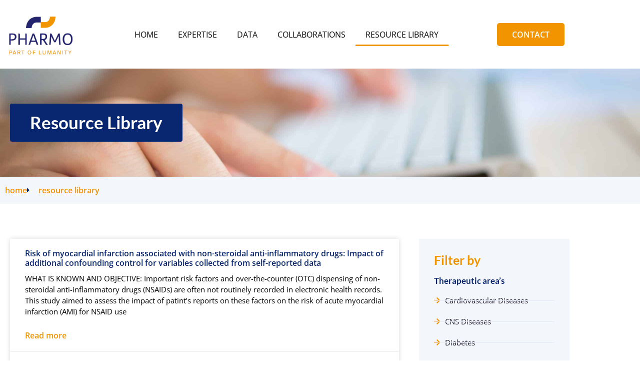

--- FILE ---
content_type: text/html; charset=UTF-8
request_url: https://pharmo.nl/resource-library/page/8/
body_size: 26523
content:
<!doctype html>
<html lang="en-US">
<head><meta charset="UTF-8"><script>if(navigator.userAgent.match(/MSIE|Internet Explorer/i)||navigator.userAgent.match(/Trident\/7\..*?rv:11/i)){var href=document.location.href;if(!href.match(/[?&]nowprocket/)){if(href.indexOf("?")==-1){if(href.indexOf("#")==-1){document.location.href=href+"?nowprocket=1"}else{document.location.href=href.replace("#","?nowprocket=1#")}}else{if(href.indexOf("#")==-1){document.location.href=href+"&nowprocket=1"}else{document.location.href=href.replace("#","&nowprocket=1#")}}}}</script><script>(()=>{class RocketLazyLoadScripts{constructor(){this.v="2.0.4",this.userEvents=["keydown","keyup","mousedown","mouseup","mousemove","mouseover","mouseout","touchmove","touchstart","touchend","touchcancel","wheel","click","dblclick","input"],this.attributeEvents=["onblur","onclick","oncontextmenu","ondblclick","onfocus","onmousedown","onmouseenter","onmouseleave","onmousemove","onmouseout","onmouseover","onmouseup","onmousewheel","onscroll","onsubmit"]}async t(){this.i(),this.o(),/iP(ad|hone)/.test(navigator.userAgent)&&this.h(),this.u(),this.l(this),this.m(),this.k(this),this.p(this),this._(),await Promise.all([this.R(),this.L()]),this.lastBreath=Date.now(),this.S(this),this.P(),this.D(),this.O(),this.M(),await this.C(this.delayedScripts.normal),await this.C(this.delayedScripts.defer),await this.C(this.delayedScripts.async),await this.T(),await this.F(),await this.j(),await this.A(),window.dispatchEvent(new Event("rocket-allScriptsLoaded")),this.everythingLoaded=!0,this.lastTouchEnd&&await new Promise(t=>setTimeout(t,500-Date.now()+this.lastTouchEnd)),this.I(),this.H(),this.U(),this.W()}i(){this.CSPIssue=sessionStorage.getItem("rocketCSPIssue"),document.addEventListener("securitypolicyviolation",t=>{this.CSPIssue||"script-src-elem"!==t.violatedDirective||"data"!==t.blockedURI||(this.CSPIssue=!0,sessionStorage.setItem("rocketCSPIssue",!0))},{isRocket:!0})}o(){window.addEventListener("pageshow",t=>{this.persisted=t.persisted,this.realWindowLoadedFired=!0},{isRocket:!0}),window.addEventListener("pagehide",()=>{this.onFirstUserAction=null},{isRocket:!0})}h(){let t;function e(e){t=e}window.addEventListener("touchstart",e,{isRocket:!0}),window.addEventListener("touchend",function i(o){o.changedTouches[0]&&t.changedTouches[0]&&Math.abs(o.changedTouches[0].pageX-t.changedTouches[0].pageX)<10&&Math.abs(o.changedTouches[0].pageY-t.changedTouches[0].pageY)<10&&o.timeStamp-t.timeStamp<200&&(window.removeEventListener("touchstart",e,{isRocket:!0}),window.removeEventListener("touchend",i,{isRocket:!0}),"INPUT"===o.target.tagName&&"text"===o.target.type||(o.target.dispatchEvent(new TouchEvent("touchend",{target:o.target,bubbles:!0})),o.target.dispatchEvent(new MouseEvent("mouseover",{target:o.target,bubbles:!0})),o.target.dispatchEvent(new PointerEvent("click",{target:o.target,bubbles:!0,cancelable:!0,detail:1,clientX:o.changedTouches[0].clientX,clientY:o.changedTouches[0].clientY})),event.preventDefault()))},{isRocket:!0})}q(t){this.userActionTriggered||("mousemove"!==t.type||this.firstMousemoveIgnored?"keyup"===t.type||"mouseover"===t.type||"mouseout"===t.type||(this.userActionTriggered=!0,this.onFirstUserAction&&this.onFirstUserAction()):this.firstMousemoveIgnored=!0),"click"===t.type&&t.preventDefault(),t.stopPropagation(),t.stopImmediatePropagation(),"touchstart"===this.lastEvent&&"touchend"===t.type&&(this.lastTouchEnd=Date.now()),"click"===t.type&&(this.lastTouchEnd=0),this.lastEvent=t.type,t.composedPath&&t.composedPath()[0].getRootNode()instanceof ShadowRoot&&(t.rocketTarget=t.composedPath()[0]),this.savedUserEvents.push(t)}u(){this.savedUserEvents=[],this.userEventHandler=this.q.bind(this),this.userEvents.forEach(t=>window.addEventListener(t,this.userEventHandler,{passive:!1,isRocket:!0})),document.addEventListener("visibilitychange",this.userEventHandler,{isRocket:!0})}U(){this.userEvents.forEach(t=>window.removeEventListener(t,this.userEventHandler,{passive:!1,isRocket:!0})),document.removeEventListener("visibilitychange",this.userEventHandler,{isRocket:!0}),this.savedUserEvents.forEach(t=>{(t.rocketTarget||t.target).dispatchEvent(new window[t.constructor.name](t.type,t))})}m(){const t="return false",e=Array.from(this.attributeEvents,t=>"data-rocket-"+t),i="["+this.attributeEvents.join("],[")+"]",o="[data-rocket-"+this.attributeEvents.join("],[data-rocket-")+"]",s=(e,i,o)=>{o&&o!==t&&(e.setAttribute("data-rocket-"+i,o),e["rocket"+i]=new Function("event",o),e.setAttribute(i,t))};new MutationObserver(t=>{for(const n of t)"attributes"===n.type&&(n.attributeName.startsWith("data-rocket-")||this.everythingLoaded?n.attributeName.startsWith("data-rocket-")&&this.everythingLoaded&&this.N(n.target,n.attributeName.substring(12)):s(n.target,n.attributeName,n.target.getAttribute(n.attributeName))),"childList"===n.type&&n.addedNodes.forEach(t=>{if(t.nodeType===Node.ELEMENT_NODE)if(this.everythingLoaded)for(const i of[t,...t.querySelectorAll(o)])for(const t of i.getAttributeNames())e.includes(t)&&this.N(i,t.substring(12));else for(const e of[t,...t.querySelectorAll(i)])for(const t of e.getAttributeNames())this.attributeEvents.includes(t)&&s(e,t,e.getAttribute(t))})}).observe(document,{subtree:!0,childList:!0,attributeFilter:[...this.attributeEvents,...e]})}I(){this.attributeEvents.forEach(t=>{document.querySelectorAll("[data-rocket-"+t+"]").forEach(e=>{this.N(e,t)})})}N(t,e){const i=t.getAttribute("data-rocket-"+e);i&&(t.setAttribute(e,i),t.removeAttribute("data-rocket-"+e))}k(t){Object.defineProperty(HTMLElement.prototype,"onclick",{get(){return this.rocketonclick||null},set(e){this.rocketonclick=e,this.setAttribute(t.everythingLoaded?"onclick":"data-rocket-onclick","this.rocketonclick(event)")}})}S(t){function e(e,i){let o=e[i];e[i]=null,Object.defineProperty(e,i,{get:()=>o,set(s){t.everythingLoaded?o=s:e["rocket"+i]=o=s}})}e(document,"onreadystatechange"),e(window,"onload"),e(window,"onpageshow");try{Object.defineProperty(document,"readyState",{get:()=>t.rocketReadyState,set(e){t.rocketReadyState=e},configurable:!0}),document.readyState="loading"}catch(t){console.log("WPRocket DJE readyState conflict, bypassing")}}l(t){this.originalAddEventListener=EventTarget.prototype.addEventListener,this.originalRemoveEventListener=EventTarget.prototype.removeEventListener,this.savedEventListeners=[],EventTarget.prototype.addEventListener=function(e,i,o){o&&o.isRocket||!t.B(e,this)&&!t.userEvents.includes(e)||t.B(e,this)&&!t.userActionTriggered||e.startsWith("rocket-")||t.everythingLoaded?t.originalAddEventListener.call(this,e,i,o):(t.savedEventListeners.push({target:this,remove:!1,type:e,func:i,options:o}),"mouseenter"!==e&&"mouseleave"!==e||t.originalAddEventListener.call(this,e,t.savedUserEvents.push,o))},EventTarget.prototype.removeEventListener=function(e,i,o){o&&o.isRocket||!t.B(e,this)&&!t.userEvents.includes(e)||t.B(e,this)&&!t.userActionTriggered||e.startsWith("rocket-")||t.everythingLoaded?t.originalRemoveEventListener.call(this,e,i,o):t.savedEventListeners.push({target:this,remove:!0,type:e,func:i,options:o})}}J(t,e){this.savedEventListeners=this.savedEventListeners.filter(i=>{let o=i.type,s=i.target||window;return e!==o||t!==s||(this.B(o,s)&&(i.type="rocket-"+o),this.$(i),!1)})}H(){EventTarget.prototype.addEventListener=this.originalAddEventListener,EventTarget.prototype.removeEventListener=this.originalRemoveEventListener,this.savedEventListeners.forEach(t=>this.$(t))}$(t){t.remove?this.originalRemoveEventListener.call(t.target,t.type,t.func,t.options):this.originalAddEventListener.call(t.target,t.type,t.func,t.options)}p(t){let e;function i(e){return t.everythingLoaded?e:e.split(" ").map(t=>"load"===t||t.startsWith("load.")?"rocket-jquery-load":t).join(" ")}function o(o){function s(e){const s=o.fn[e];o.fn[e]=o.fn.init.prototype[e]=function(){return this[0]===window&&t.userActionTriggered&&("string"==typeof arguments[0]||arguments[0]instanceof String?arguments[0]=i(arguments[0]):"object"==typeof arguments[0]&&Object.keys(arguments[0]).forEach(t=>{const e=arguments[0][t];delete arguments[0][t],arguments[0][i(t)]=e})),s.apply(this,arguments),this}}if(o&&o.fn&&!t.allJQueries.includes(o)){const e={DOMContentLoaded:[],"rocket-DOMContentLoaded":[]};for(const t in e)document.addEventListener(t,()=>{e[t].forEach(t=>t())},{isRocket:!0});o.fn.ready=o.fn.init.prototype.ready=function(i){function s(){parseInt(o.fn.jquery)>2?setTimeout(()=>i.bind(document)(o)):i.bind(document)(o)}return"function"==typeof i&&(t.realDomReadyFired?!t.userActionTriggered||t.fauxDomReadyFired?s():e["rocket-DOMContentLoaded"].push(s):e.DOMContentLoaded.push(s)),o([])},s("on"),s("one"),s("off"),t.allJQueries.push(o)}e=o}t.allJQueries=[],o(window.jQuery),Object.defineProperty(window,"jQuery",{get:()=>e,set(t){o(t)}})}P(){const t=new Map;document.write=document.writeln=function(e){const i=document.currentScript,o=document.createRange(),s=i.parentElement;let n=t.get(i);void 0===n&&(n=i.nextSibling,t.set(i,n));const c=document.createDocumentFragment();o.setStart(c,0),c.appendChild(o.createContextualFragment(e)),s.insertBefore(c,n)}}async R(){return new Promise(t=>{this.userActionTriggered?t():this.onFirstUserAction=t})}async L(){return new Promise(t=>{document.addEventListener("DOMContentLoaded",()=>{this.realDomReadyFired=!0,t()},{isRocket:!0})})}async j(){return this.realWindowLoadedFired?Promise.resolve():new Promise(t=>{window.addEventListener("load",t,{isRocket:!0})})}M(){this.pendingScripts=[];this.scriptsMutationObserver=new MutationObserver(t=>{for(const e of t)e.addedNodes.forEach(t=>{"SCRIPT"!==t.tagName||t.noModule||t.isWPRocket||this.pendingScripts.push({script:t,promise:new Promise(e=>{const i=()=>{const i=this.pendingScripts.findIndex(e=>e.script===t);i>=0&&this.pendingScripts.splice(i,1),e()};t.addEventListener("load",i,{isRocket:!0}),t.addEventListener("error",i,{isRocket:!0}),setTimeout(i,1e3)})})})}),this.scriptsMutationObserver.observe(document,{childList:!0,subtree:!0})}async F(){await this.X(),this.pendingScripts.length?(await this.pendingScripts[0].promise,await this.F()):this.scriptsMutationObserver.disconnect()}D(){this.delayedScripts={normal:[],async:[],defer:[]},document.querySelectorAll("script[type$=rocketlazyloadscript]").forEach(t=>{t.hasAttribute("data-rocket-src")?t.hasAttribute("async")&&!1!==t.async?this.delayedScripts.async.push(t):t.hasAttribute("defer")&&!1!==t.defer||"module"===t.getAttribute("data-rocket-type")?this.delayedScripts.defer.push(t):this.delayedScripts.normal.push(t):this.delayedScripts.normal.push(t)})}async _(){await this.L();let t=[];document.querySelectorAll("script[type$=rocketlazyloadscript][data-rocket-src]").forEach(e=>{let i=e.getAttribute("data-rocket-src");if(i&&!i.startsWith("data:")){i.startsWith("//")&&(i=location.protocol+i);try{const o=new URL(i).origin;o!==location.origin&&t.push({src:o,crossOrigin:e.crossOrigin||"module"===e.getAttribute("data-rocket-type")})}catch(t){}}}),t=[...new Map(t.map(t=>[JSON.stringify(t),t])).values()],this.Y(t,"preconnect")}async G(t){if(await this.K(),!0!==t.noModule||!("noModule"in HTMLScriptElement.prototype))return new Promise(e=>{let i;function o(){(i||t).setAttribute("data-rocket-status","executed"),e()}try{if(navigator.userAgent.includes("Firefox/")||""===navigator.vendor||this.CSPIssue)i=document.createElement("script"),[...t.attributes].forEach(t=>{let e=t.nodeName;"type"!==e&&("data-rocket-type"===e&&(e="type"),"data-rocket-src"===e&&(e="src"),i.setAttribute(e,t.nodeValue))}),t.text&&(i.text=t.text),t.nonce&&(i.nonce=t.nonce),i.hasAttribute("src")?(i.addEventListener("load",o,{isRocket:!0}),i.addEventListener("error",()=>{i.setAttribute("data-rocket-status","failed-network"),e()},{isRocket:!0}),setTimeout(()=>{i.isConnected||e()},1)):(i.text=t.text,o()),i.isWPRocket=!0,t.parentNode.replaceChild(i,t);else{const i=t.getAttribute("data-rocket-type"),s=t.getAttribute("data-rocket-src");i?(t.type=i,t.removeAttribute("data-rocket-type")):t.removeAttribute("type"),t.addEventListener("load",o,{isRocket:!0}),t.addEventListener("error",i=>{this.CSPIssue&&i.target.src.startsWith("data:")?(console.log("WPRocket: CSP fallback activated"),t.removeAttribute("src"),this.G(t).then(e)):(t.setAttribute("data-rocket-status","failed-network"),e())},{isRocket:!0}),s?(t.fetchPriority="high",t.removeAttribute("data-rocket-src"),t.src=s):t.src="data:text/javascript;base64,"+window.btoa(unescape(encodeURIComponent(t.text)))}}catch(i){t.setAttribute("data-rocket-status","failed-transform"),e()}});t.setAttribute("data-rocket-status","skipped")}async C(t){const e=t.shift();return e?(e.isConnected&&await this.G(e),this.C(t)):Promise.resolve()}O(){this.Y([...this.delayedScripts.normal,...this.delayedScripts.defer,...this.delayedScripts.async],"preload")}Y(t,e){this.trash=this.trash||[];let i=!0;var o=document.createDocumentFragment();t.forEach(t=>{const s=t.getAttribute&&t.getAttribute("data-rocket-src")||t.src;if(s&&!s.startsWith("data:")){const n=document.createElement("link");n.href=s,n.rel=e,"preconnect"!==e&&(n.as="script",n.fetchPriority=i?"high":"low"),t.getAttribute&&"module"===t.getAttribute("data-rocket-type")&&(n.crossOrigin=!0),t.crossOrigin&&(n.crossOrigin=t.crossOrigin),t.integrity&&(n.integrity=t.integrity),t.nonce&&(n.nonce=t.nonce),o.appendChild(n),this.trash.push(n),i=!1}}),document.head.appendChild(o)}W(){this.trash.forEach(t=>t.remove())}async T(){try{document.readyState="interactive"}catch(t){}this.fauxDomReadyFired=!0;try{await this.K(),this.J(document,"readystatechange"),document.dispatchEvent(new Event("rocket-readystatechange")),await this.K(),document.rocketonreadystatechange&&document.rocketonreadystatechange(),await this.K(),this.J(document,"DOMContentLoaded"),document.dispatchEvent(new Event("rocket-DOMContentLoaded")),await this.K(),this.J(window,"DOMContentLoaded"),window.dispatchEvent(new Event("rocket-DOMContentLoaded"))}catch(t){console.error(t)}}async A(){try{document.readyState="complete"}catch(t){}try{await this.K(),this.J(document,"readystatechange"),document.dispatchEvent(new Event("rocket-readystatechange")),await this.K(),document.rocketonreadystatechange&&document.rocketonreadystatechange(),await this.K(),this.J(window,"load"),window.dispatchEvent(new Event("rocket-load")),await this.K(),window.rocketonload&&window.rocketonload(),await this.K(),this.allJQueries.forEach(t=>t(window).trigger("rocket-jquery-load")),await this.K(),this.J(window,"pageshow");const t=new Event("rocket-pageshow");t.persisted=this.persisted,window.dispatchEvent(t),await this.K(),window.rocketonpageshow&&window.rocketonpageshow({persisted:this.persisted})}catch(t){console.error(t)}}async K(){Date.now()-this.lastBreath>45&&(await this.X(),this.lastBreath=Date.now())}async X(){return document.hidden?new Promise(t=>setTimeout(t)):new Promise(t=>requestAnimationFrame(t))}B(t,e){return e===document&&"readystatechange"===t||(e===document&&"DOMContentLoaded"===t||(e===window&&"DOMContentLoaded"===t||(e===window&&"load"===t||e===window&&"pageshow"===t)))}static run(){(new RocketLazyLoadScripts).t()}}RocketLazyLoadScripts.run()})();</script>
	
	<meta name="viewport" content="width=device-width, initial-scale=1">
	<link rel="profile" href="https://gmpg.org/xfn/11">
	<title>Resource Library &#8211; Page 8 &#8211; Pharmo</title>
<meta name='robots' content='max-image-preview:large' />
<link rel='dns-prefetch' href='//www.googletagmanager.com' />
<link rel="alternate" type="application/rss+xml" title="Pharmo &raquo; Feed" href="https://pharmo.nl/feed/" />
<link rel="alternate" type="application/rss+xml" title="Pharmo &raquo; Comments Feed" href="https://pharmo.nl/comments/feed/" />
<link rel="alternate" title="oEmbed (JSON)" type="application/json+oembed" href="https://pharmo.nl/wp-json/oembed/1.0/embed?url=https%3A%2F%2Fpharmo.nl%2Fresource-library%2F" />
<link rel="alternate" title="oEmbed (XML)" type="text/xml+oembed" href="https://pharmo.nl/wp-json/oembed/1.0/embed?url=https%3A%2F%2Fpharmo.nl%2Fresource-library%2F&#038;format=xml" />
<style id='wp-img-auto-sizes-contain-inline-css'>
img:is([sizes=auto i],[sizes^="auto," i]){contain-intrinsic-size:3000px 1500px}
/*# sourceURL=wp-img-auto-sizes-contain-inline-css */
</style>
<link data-minify="1" rel='stylesheet' id='imgmap_style-css' href='https://pharmo.nl/wp-content/cache/min/1/wp-content/plugins/imagemapper/imgmap_style.css?ver=1769152125' media='all' />
<style id='wp-emoji-styles-inline-css'>

	img.wp-smiley, img.emoji {
		display: inline !important;
		border: none !important;
		box-shadow: none !important;
		height: 1em !important;
		width: 1em !important;
		margin: 0 0.07em !important;
		vertical-align: -0.1em !important;
		background: none !important;
		padding: 0 !important;
	}
/*# sourceURL=wp-emoji-styles-inline-css */
</style>
<style id='global-styles-inline-css'>
:root{--wp--preset--aspect-ratio--square: 1;--wp--preset--aspect-ratio--4-3: 4/3;--wp--preset--aspect-ratio--3-4: 3/4;--wp--preset--aspect-ratio--3-2: 3/2;--wp--preset--aspect-ratio--2-3: 2/3;--wp--preset--aspect-ratio--16-9: 16/9;--wp--preset--aspect-ratio--9-16: 9/16;--wp--preset--color--black: #000000;--wp--preset--color--cyan-bluish-gray: #abb8c3;--wp--preset--color--white: #ffffff;--wp--preset--color--pale-pink: #f78da7;--wp--preset--color--vivid-red: #cf2e2e;--wp--preset--color--luminous-vivid-orange: #ff6900;--wp--preset--color--luminous-vivid-amber: #fcb900;--wp--preset--color--light-green-cyan: #7bdcb5;--wp--preset--color--vivid-green-cyan: #00d084;--wp--preset--color--pale-cyan-blue: #8ed1fc;--wp--preset--color--vivid-cyan-blue: #0693e3;--wp--preset--color--vivid-purple: #9b51e0;--wp--preset--gradient--vivid-cyan-blue-to-vivid-purple: linear-gradient(135deg,rgb(6,147,227) 0%,rgb(155,81,224) 100%);--wp--preset--gradient--light-green-cyan-to-vivid-green-cyan: linear-gradient(135deg,rgb(122,220,180) 0%,rgb(0,208,130) 100%);--wp--preset--gradient--luminous-vivid-amber-to-luminous-vivid-orange: linear-gradient(135deg,rgb(252,185,0) 0%,rgb(255,105,0) 100%);--wp--preset--gradient--luminous-vivid-orange-to-vivid-red: linear-gradient(135deg,rgb(255,105,0) 0%,rgb(207,46,46) 100%);--wp--preset--gradient--very-light-gray-to-cyan-bluish-gray: linear-gradient(135deg,rgb(238,238,238) 0%,rgb(169,184,195) 100%);--wp--preset--gradient--cool-to-warm-spectrum: linear-gradient(135deg,rgb(74,234,220) 0%,rgb(151,120,209) 20%,rgb(207,42,186) 40%,rgb(238,44,130) 60%,rgb(251,105,98) 80%,rgb(254,248,76) 100%);--wp--preset--gradient--blush-light-purple: linear-gradient(135deg,rgb(255,206,236) 0%,rgb(152,150,240) 100%);--wp--preset--gradient--blush-bordeaux: linear-gradient(135deg,rgb(254,205,165) 0%,rgb(254,45,45) 50%,rgb(107,0,62) 100%);--wp--preset--gradient--luminous-dusk: linear-gradient(135deg,rgb(255,203,112) 0%,rgb(199,81,192) 50%,rgb(65,88,208) 100%);--wp--preset--gradient--pale-ocean: linear-gradient(135deg,rgb(255,245,203) 0%,rgb(182,227,212) 50%,rgb(51,167,181) 100%);--wp--preset--gradient--electric-grass: linear-gradient(135deg,rgb(202,248,128) 0%,rgb(113,206,126) 100%);--wp--preset--gradient--midnight: linear-gradient(135deg,rgb(2,3,129) 0%,rgb(40,116,252) 100%);--wp--preset--font-size--small: 13px;--wp--preset--font-size--medium: 20px;--wp--preset--font-size--large: 36px;--wp--preset--font-size--x-large: 42px;--wp--preset--spacing--20: 0.44rem;--wp--preset--spacing--30: 0.67rem;--wp--preset--spacing--40: 1rem;--wp--preset--spacing--50: 1.5rem;--wp--preset--spacing--60: 2.25rem;--wp--preset--spacing--70: 3.38rem;--wp--preset--spacing--80: 5.06rem;--wp--preset--shadow--natural: 6px 6px 9px rgba(0, 0, 0, 0.2);--wp--preset--shadow--deep: 12px 12px 50px rgba(0, 0, 0, 0.4);--wp--preset--shadow--sharp: 6px 6px 0px rgba(0, 0, 0, 0.2);--wp--preset--shadow--outlined: 6px 6px 0px -3px rgb(255, 255, 255), 6px 6px rgb(0, 0, 0);--wp--preset--shadow--crisp: 6px 6px 0px rgb(0, 0, 0);}:root { --wp--style--global--content-size: 800px;--wp--style--global--wide-size: 1200px; }:where(body) { margin: 0; }.wp-site-blocks > .alignleft { float: left; margin-right: 2em; }.wp-site-blocks > .alignright { float: right; margin-left: 2em; }.wp-site-blocks > .aligncenter { justify-content: center; margin-left: auto; margin-right: auto; }:where(.wp-site-blocks) > * { margin-block-start: 24px; margin-block-end: 0; }:where(.wp-site-blocks) > :first-child { margin-block-start: 0; }:where(.wp-site-blocks) > :last-child { margin-block-end: 0; }:root { --wp--style--block-gap: 24px; }:root :where(.is-layout-flow) > :first-child{margin-block-start: 0;}:root :where(.is-layout-flow) > :last-child{margin-block-end: 0;}:root :where(.is-layout-flow) > *{margin-block-start: 24px;margin-block-end: 0;}:root :where(.is-layout-constrained) > :first-child{margin-block-start: 0;}:root :where(.is-layout-constrained) > :last-child{margin-block-end: 0;}:root :where(.is-layout-constrained) > *{margin-block-start: 24px;margin-block-end: 0;}:root :where(.is-layout-flex){gap: 24px;}:root :where(.is-layout-grid){gap: 24px;}.is-layout-flow > .alignleft{float: left;margin-inline-start: 0;margin-inline-end: 2em;}.is-layout-flow > .alignright{float: right;margin-inline-start: 2em;margin-inline-end: 0;}.is-layout-flow > .aligncenter{margin-left: auto !important;margin-right: auto !important;}.is-layout-constrained > .alignleft{float: left;margin-inline-start: 0;margin-inline-end: 2em;}.is-layout-constrained > .alignright{float: right;margin-inline-start: 2em;margin-inline-end: 0;}.is-layout-constrained > .aligncenter{margin-left: auto !important;margin-right: auto !important;}.is-layout-constrained > :where(:not(.alignleft):not(.alignright):not(.alignfull)){max-width: var(--wp--style--global--content-size);margin-left: auto !important;margin-right: auto !important;}.is-layout-constrained > .alignwide{max-width: var(--wp--style--global--wide-size);}body .is-layout-flex{display: flex;}.is-layout-flex{flex-wrap: wrap;align-items: center;}.is-layout-flex > :is(*, div){margin: 0;}body .is-layout-grid{display: grid;}.is-layout-grid > :is(*, div){margin: 0;}body{padding-top: 0px;padding-right: 0px;padding-bottom: 0px;padding-left: 0px;}a:where(:not(.wp-element-button)){text-decoration: underline;}:root :where(.wp-element-button, .wp-block-button__link){background-color: #32373c;border-width: 0;color: #fff;font-family: inherit;font-size: inherit;font-style: inherit;font-weight: inherit;letter-spacing: inherit;line-height: inherit;padding-top: calc(0.667em + 2px);padding-right: calc(1.333em + 2px);padding-bottom: calc(0.667em + 2px);padding-left: calc(1.333em + 2px);text-decoration: none;text-transform: inherit;}.has-black-color{color: var(--wp--preset--color--black) !important;}.has-cyan-bluish-gray-color{color: var(--wp--preset--color--cyan-bluish-gray) !important;}.has-white-color{color: var(--wp--preset--color--white) !important;}.has-pale-pink-color{color: var(--wp--preset--color--pale-pink) !important;}.has-vivid-red-color{color: var(--wp--preset--color--vivid-red) !important;}.has-luminous-vivid-orange-color{color: var(--wp--preset--color--luminous-vivid-orange) !important;}.has-luminous-vivid-amber-color{color: var(--wp--preset--color--luminous-vivid-amber) !important;}.has-light-green-cyan-color{color: var(--wp--preset--color--light-green-cyan) !important;}.has-vivid-green-cyan-color{color: var(--wp--preset--color--vivid-green-cyan) !important;}.has-pale-cyan-blue-color{color: var(--wp--preset--color--pale-cyan-blue) !important;}.has-vivid-cyan-blue-color{color: var(--wp--preset--color--vivid-cyan-blue) !important;}.has-vivid-purple-color{color: var(--wp--preset--color--vivid-purple) !important;}.has-black-background-color{background-color: var(--wp--preset--color--black) !important;}.has-cyan-bluish-gray-background-color{background-color: var(--wp--preset--color--cyan-bluish-gray) !important;}.has-white-background-color{background-color: var(--wp--preset--color--white) !important;}.has-pale-pink-background-color{background-color: var(--wp--preset--color--pale-pink) !important;}.has-vivid-red-background-color{background-color: var(--wp--preset--color--vivid-red) !important;}.has-luminous-vivid-orange-background-color{background-color: var(--wp--preset--color--luminous-vivid-orange) !important;}.has-luminous-vivid-amber-background-color{background-color: var(--wp--preset--color--luminous-vivid-amber) !important;}.has-light-green-cyan-background-color{background-color: var(--wp--preset--color--light-green-cyan) !important;}.has-vivid-green-cyan-background-color{background-color: var(--wp--preset--color--vivid-green-cyan) !important;}.has-pale-cyan-blue-background-color{background-color: var(--wp--preset--color--pale-cyan-blue) !important;}.has-vivid-cyan-blue-background-color{background-color: var(--wp--preset--color--vivid-cyan-blue) !important;}.has-vivid-purple-background-color{background-color: var(--wp--preset--color--vivid-purple) !important;}.has-black-border-color{border-color: var(--wp--preset--color--black) !important;}.has-cyan-bluish-gray-border-color{border-color: var(--wp--preset--color--cyan-bluish-gray) !important;}.has-white-border-color{border-color: var(--wp--preset--color--white) !important;}.has-pale-pink-border-color{border-color: var(--wp--preset--color--pale-pink) !important;}.has-vivid-red-border-color{border-color: var(--wp--preset--color--vivid-red) !important;}.has-luminous-vivid-orange-border-color{border-color: var(--wp--preset--color--luminous-vivid-orange) !important;}.has-luminous-vivid-amber-border-color{border-color: var(--wp--preset--color--luminous-vivid-amber) !important;}.has-light-green-cyan-border-color{border-color: var(--wp--preset--color--light-green-cyan) !important;}.has-vivid-green-cyan-border-color{border-color: var(--wp--preset--color--vivid-green-cyan) !important;}.has-pale-cyan-blue-border-color{border-color: var(--wp--preset--color--pale-cyan-blue) !important;}.has-vivid-cyan-blue-border-color{border-color: var(--wp--preset--color--vivid-cyan-blue) !important;}.has-vivid-purple-border-color{border-color: var(--wp--preset--color--vivid-purple) !important;}.has-vivid-cyan-blue-to-vivid-purple-gradient-background{background: var(--wp--preset--gradient--vivid-cyan-blue-to-vivid-purple) !important;}.has-light-green-cyan-to-vivid-green-cyan-gradient-background{background: var(--wp--preset--gradient--light-green-cyan-to-vivid-green-cyan) !important;}.has-luminous-vivid-amber-to-luminous-vivid-orange-gradient-background{background: var(--wp--preset--gradient--luminous-vivid-amber-to-luminous-vivid-orange) !important;}.has-luminous-vivid-orange-to-vivid-red-gradient-background{background: var(--wp--preset--gradient--luminous-vivid-orange-to-vivid-red) !important;}.has-very-light-gray-to-cyan-bluish-gray-gradient-background{background: var(--wp--preset--gradient--very-light-gray-to-cyan-bluish-gray) !important;}.has-cool-to-warm-spectrum-gradient-background{background: var(--wp--preset--gradient--cool-to-warm-spectrum) !important;}.has-blush-light-purple-gradient-background{background: var(--wp--preset--gradient--blush-light-purple) !important;}.has-blush-bordeaux-gradient-background{background: var(--wp--preset--gradient--blush-bordeaux) !important;}.has-luminous-dusk-gradient-background{background: var(--wp--preset--gradient--luminous-dusk) !important;}.has-pale-ocean-gradient-background{background: var(--wp--preset--gradient--pale-ocean) !important;}.has-electric-grass-gradient-background{background: var(--wp--preset--gradient--electric-grass) !important;}.has-midnight-gradient-background{background: var(--wp--preset--gradient--midnight) !important;}.has-small-font-size{font-size: var(--wp--preset--font-size--small) !important;}.has-medium-font-size{font-size: var(--wp--preset--font-size--medium) !important;}.has-large-font-size{font-size: var(--wp--preset--font-size--large) !important;}.has-x-large-font-size{font-size: var(--wp--preset--font-size--x-large) !important;}
:root :where(.wp-block-pullquote){font-size: 1.5em;line-height: 1.6;}
/*# sourceURL=global-styles-inline-css */
</style>
<link data-minify="1" rel='stylesheet' id='cpsh-shortcodes-css' href='https://pharmo.nl/wp-content/cache/min/1/wp-content/plugins/column-shortcodes/assets/css/shortcodes.css?ver=1769152125' media='all' />
<link rel='stylesheet' id='cmplz-general-css' href='https://pharmo.nl/wp-content/plugins/complianz-gdpr-premium/assets/css/cookieblocker.min.css?ver=1753823785' media='all' />
<link data-minify="1" rel='stylesheet' id='hello-elementor-css' href='https://pharmo.nl/wp-content/cache/min/1/wp-content/themes/hello-elementor/assets/css/reset.css?ver=1769152125' media='all' />
<link data-minify="1" rel='stylesheet' id='hello-elementor-theme-style-css' href='https://pharmo.nl/wp-content/cache/min/1/wp-content/themes/hello-elementor/assets/css/theme.css?ver=1769152125' media='all' />
<link data-minify="1" rel='stylesheet' id='hello-elementor-header-footer-css' href='https://pharmo.nl/wp-content/cache/min/1/wp-content/themes/hello-elementor/assets/css/header-footer.css?ver=1769152125' media='all' />
<link rel='stylesheet' id='elementor-frontend-css' href='https://pharmo.nl/wp-content/plugins/elementor/assets/css/frontend.min.css?ver=3.34.2' media='all' />
<link rel='stylesheet' id='elementor-post-5638-css' href='https://pharmo.nl/wp-content/uploads/elementor/css/post-5638.css?ver=1769152124' media='all' />
<link rel='stylesheet' id='widget-image-css' href='https://pharmo.nl/wp-content/plugins/elementor/assets/css/widget-image.min.css?ver=3.34.2' media='all' />
<link rel='stylesheet' id='widget-nav-menu-css' href='https://pharmo.nl/wp-content/plugins/elementor-pro/assets/css/widget-nav-menu.min.css?ver=3.34.0' media='all' />
<link rel='stylesheet' id='widget-heading-css' href='https://pharmo.nl/wp-content/plugins/elementor/assets/css/widget-heading.min.css?ver=3.34.2' media='all' />
<link rel='stylesheet' id='widget-icon-list-css' href='https://pharmo.nl/wp-content/plugins/elementor/assets/css/widget-icon-list.min.css?ver=3.34.2' media='all' />
<link data-minify="1" rel='stylesheet' id='elementor-icons-css' href='https://pharmo.nl/wp-content/cache/min/1/wp-content/plugins/elementor/assets/lib/eicons/css/elementor-icons.min.css?ver=1769152125' media='all' />
<link rel='stylesheet' id='uael-frontend-css' href='https://pharmo.nl/wp-content/plugins/ultimate-elementor/assets/min-css/uael-frontend.min.css?ver=1.42.3' media='all' />
<link rel='stylesheet' id='uael-teammember-social-icons-css' href='https://pharmo.nl/wp-content/plugins/elementor/assets/css/widget-social-icons.min.css?ver=3.24.0' media='all' />
<link data-minify="1" rel='stylesheet' id='uael-social-share-icons-brands-css' href='https://pharmo.nl/wp-content/cache/min/1/wp-content/plugins/elementor/assets/lib/font-awesome/css/brands.css?ver=1769152125' media='all' />
<link data-minify="1" rel='stylesheet' id='uael-social-share-icons-fontawesome-css' href='https://pharmo.nl/wp-content/cache/min/1/wp-content/plugins/elementor/assets/lib/font-awesome/css/fontawesome.css?ver=1769152125' media='all' />
<link data-minify="1" rel='stylesheet' id='uael-nav-menu-icons-css' href='https://pharmo.nl/wp-content/cache/min/1/wp-content/plugins/elementor/assets/lib/font-awesome/css/solid.css?ver=1769152125' media='all' />
<link rel='stylesheet' id='widget-posts-css' href='https://pharmo.nl/wp-content/plugins/elementor-pro/assets/css/widget-posts.min.css?ver=3.34.0' media='all' />
<link rel='stylesheet' id='elementor-post-24-css' href='https://pharmo.nl/wp-content/uploads/elementor/css/post-24.css?ver=1769152720' media='all' />
<link rel='stylesheet' id='elementor-post-5700-css' href='https://pharmo.nl/wp-content/uploads/elementor/css/post-5700.css?ver=1769152125' media='all' />
<link rel='stylesheet' id='elementor-post-5696-css' href='https://pharmo.nl/wp-content/uploads/elementor/css/post-5696.css?ver=1769152125' media='all' />
<link rel='stylesheet' id='hello-elementor-child-style-css' href='https://pharmo.nl/wp-content/themes/hello-theme-child/style.css?ver=1.0.0' media='all' />
<link data-minify="1" rel='stylesheet' id='elementor-gf-local-opensans-css' href='https://pharmo.nl/wp-content/cache/min/1/wp-content/uploads/elementor/google-fonts/css/opensans.css?ver=1769152125' media='all' />
<link data-minify="1" rel='stylesheet' id='elementor-gf-local-lato-css' href='https://pharmo.nl/wp-content/cache/min/1/wp-content/uploads/elementor/google-fonts/css/lato.css?ver=1769152125' media='all' />
<link rel='stylesheet' id='elementor-icons-shared-0-css' href='https://pharmo.nl/wp-content/plugins/elementor/assets/lib/font-awesome/css/fontawesome.min.css?ver=5.15.3' media='all' />
<link data-minify="1" rel='stylesheet' id='elementor-icons-fa-solid-css' href='https://pharmo.nl/wp-content/cache/min/1/wp-content/plugins/elementor/assets/lib/font-awesome/css/solid.min.css?ver=1769152125' media='all' />
<link data-minify="1" rel='stylesheet' id='elementor-icons-fa-regular-css' href='https://pharmo.nl/wp-content/cache/min/1/wp-content/plugins/elementor/assets/lib/font-awesome/css/regular.min.css?ver=1769152125' media='all' />
<script type="rocketlazyloadscript" data-rocket-src="https://pharmo.nl/wp-includes/js/jquery/jquery.min.js?ver=3.7.1" id="jquery-core-js"></script>
<script type="rocketlazyloadscript" data-rocket-src="https://pharmo.nl/wp-includes/js/jquery/jquery-migrate.min.js?ver=3.4.1" id="jquery-migrate-js"></script>
<script id="utils-js-extra">
var userSettings = {"url":"/","uid":"0","time":"1769248287","secure":"1"};
//# sourceURL=utils-js-extra
</script>
<script type="rocketlazyloadscript" data-rocket-src="https://pharmo.nl/wp-includes/js/utils.min.js?ver=6.9" id="utils-js"></script>
<script type="rocketlazyloadscript" data-rocket-src="https://pharmo.nl/wp-content/plugins/imagemapper/script/jquery.imagemapster.min.js?ver=6.9" id="imgmap_imagemapster-js"></script>
<script id="imgmap_script-js-extra">
var imgmap = {"ajaxurl":"https://pharmo.nl/wp-admin/admin-ajax.php","pulseOption":"never","admin_logged":"","alt_dialog":""};
//# sourceURL=imgmap_script-js-extra
</script>
<script type="rocketlazyloadscript" data-minify="1" data-rocket-src="https://pharmo.nl/wp-content/cache/min/1/wp-content/plugins/imagemapper/imagemapper_script.js?ver=1752495303" id="imgmap_script-js"></script>

<!-- Google tag (gtag.js) snippet added by Site Kit -->
<!-- Google Analytics snippet added by Site Kit -->
<script type="rocketlazyloadscript" data-rocket-src="https://www.googletagmanager.com/gtag/js?id=GT-5D42LQT" id="google_gtagjs-js" async></script>
<script type="rocketlazyloadscript" id="google_gtagjs-js-after">
window.dataLayer = window.dataLayer || [];function gtag(){dataLayer.push(arguments);}
gtag("set","linker",{"domains":["pharmo.nl"]});
gtag("js", new Date());
gtag("set", "developer_id.dZTNiMT", true);
gtag("config", "GT-5D42LQT");
//# sourceURL=google_gtagjs-js-after
</script>
<link rel="https://api.w.org/" href="https://pharmo.nl/wp-json/" /><link rel="alternate" title="JSON" type="application/json" href="https://pharmo.nl/wp-json/wp/v2/pages/24" /><link rel="EditURI" type="application/rsd+xml" title="RSD" href="https://pharmo.nl/xmlrpc.php?rsd" />
<meta name="generator" content="WordPress 6.9" />
<link rel="canonical" href="https://pharmo.nl/resource-library/" />
<link rel='shortlink' href='https://pharmo.nl/?p=24' />
<meta name="generator" content="Site Kit by Google 1.170.0" />			<style>.cmplz-hidden {
					display: none !important;
				}</style><meta name="generator" content="Elementor 3.34.2; features: additional_custom_breakpoints; settings: css_print_method-external, google_font-enabled, font_display-auto">
			<style>
				.e-con.e-parent:nth-of-type(n+4):not(.e-lazyloaded):not(.e-no-lazyload),
				.e-con.e-parent:nth-of-type(n+4):not(.e-lazyloaded):not(.e-no-lazyload) * {
					background-image: none !important;
				}
				@media screen and (max-height: 1024px) {
					.e-con.e-parent:nth-of-type(n+3):not(.e-lazyloaded):not(.e-no-lazyload),
					.e-con.e-parent:nth-of-type(n+3):not(.e-lazyloaded):not(.e-no-lazyload) * {
						background-image: none !important;
					}
				}
				@media screen and (max-height: 640px) {
					.e-con.e-parent:nth-of-type(n+2):not(.e-lazyloaded):not(.e-no-lazyload),
					.e-con.e-parent:nth-of-type(n+2):not(.e-lazyloaded):not(.e-no-lazyload) * {
						background-image: none !important;
					}
				}
			</style>
			<link rel="icon" href="https://pharmo.nl/wp-content/uploads/2022/05/cropped-Favicon-1-32x32.png" sizes="32x32" />
<link rel="icon" href="https://pharmo.nl/wp-content/uploads/2022/05/cropped-Favicon-1-192x192.png" sizes="192x192" />
<link rel="apple-touch-icon" href="https://pharmo.nl/wp-content/uploads/2022/05/cropped-Favicon-1-180x180.png" />
<meta name="msapplication-TileImage" content="https://pharmo.nl/wp-content/uploads/2022/05/cropped-Favicon-1-270x270.png" />
<noscript><style id="rocket-lazyload-nojs-css">.rll-youtube-player, [data-lazy-src]{display:none !important;}</style></noscript><meta name="generator" content="WP Rocket 3.20.3" data-wpr-features="wpr_delay_js wpr_minify_js wpr_lazyload_images wpr_lazyload_iframes wpr_minify_css wpr_host_fonts_locally wpr_desktop" /></head>
<body data-cmplz=2 class="paged wp-singular page-template-default page page-id-24 page-parent wp-custom-logo wp-embed-responsive paged-8 page-paged-8 wp-theme-hello-elementor wp-child-theme-hello-theme-child hello-elementor-default elementor-default elementor-kit-5638 elementor-page elementor-page-24">


<a class="skip-link screen-reader-text" href="#content">Skip to content</a>

		<header data-rocket-location-hash="63fd9a8241975bf2a68d6b9734085003" data-elementor-type="header" data-elementor-id="5700" class="elementor elementor-5700 elementor-location-header" data-elementor-post-type="elementor_library">
					<section data-rocket-location-hash="a45d9ee0e94c9979aeaad1fe4e1cc3f9" class="elementor-section elementor-top-section elementor-element elementor-element-32e8df2d elementor-section-content-middle elementor-section-boxed elementor-section-height-default elementor-section-height-default" data-id="32e8df2d" data-element_type="section">
						<div data-rocket-location-hash="82f6c6a00e9a86a2eaa3cc6e8d136714" class="elementor-container elementor-column-gap-default">
					<div class="elementor-column elementor-col-33 elementor-top-column elementor-element elementor-element-77096989" data-id="77096989" data-element_type="column">
			<div class="elementor-widget-wrap elementor-element-populated">
						<div class="elementor-element elementor-element-711c910a elementor-widget elementor-widget-theme-site-logo elementor-widget-image" data-id="711c910a" data-element_type="widget" data-widget_type="theme-site-logo.default">
				<div class="elementor-widget-container">
											<a href="https://pharmo.nl">
			<img fetchpriority="high" width="791" height="489" src="data:image/svg+xml,%3Csvg%20xmlns='http://www.w3.org/2000/svg'%20viewBox='0%200%20791%20489'%3E%3C/svg%3E" class="attachment-full size-full wp-image-6842" alt="Pharmo - Part of Lumanity" data-lazy-srcset="https://pharmo.nl/wp-content/uploads/2022/05/1-Pharmo-part-of-Lumanity-color.png 791w, https://pharmo.nl/wp-content/uploads/2022/05/1-Pharmo-part-of-Lumanity-color-300x185.png 300w, https://pharmo.nl/wp-content/uploads/2022/05/1-Pharmo-part-of-Lumanity-color-768x475.png 768w" data-lazy-sizes="(max-width: 791px) 100vw, 791px" data-lazy-src="https://pharmo.nl/wp-content/uploads/2022/05/1-Pharmo-part-of-Lumanity-color.png" /><noscript><img fetchpriority="high" width="791" height="489" src="https://pharmo.nl/wp-content/uploads/2022/05/1-Pharmo-part-of-Lumanity-color.png" class="attachment-full size-full wp-image-6842" alt="Pharmo - Part of Lumanity" srcset="https://pharmo.nl/wp-content/uploads/2022/05/1-Pharmo-part-of-Lumanity-color.png 791w, https://pharmo.nl/wp-content/uploads/2022/05/1-Pharmo-part-of-Lumanity-color-300x185.png 300w, https://pharmo.nl/wp-content/uploads/2022/05/1-Pharmo-part-of-Lumanity-color-768x475.png 768w" sizes="(max-width: 791px) 100vw, 791px" /></noscript>				</a>
											</div>
				</div>
					</div>
		</div>
				<div class="elementor-column elementor-col-33 elementor-top-column elementor-element elementor-element-74d6d1c0" data-id="74d6d1c0" data-element_type="column">
			<div class="elementor-widget-wrap elementor-element-populated">
						<div class="elementor-element elementor-element-62bcaa37 elementor-nav-menu__align-center elementor-nav-menu--stretch elementor-nav-menu--dropdown-tablet elementor-nav-menu__text-align-aside elementor-nav-menu--toggle elementor-nav-menu--burger elementor-widget elementor-widget-nav-menu" data-id="62bcaa37" data-element_type="widget" data-settings="{&quot;full_width&quot;:&quot;stretch&quot;,&quot;layout&quot;:&quot;horizontal&quot;,&quot;submenu_icon&quot;:{&quot;value&quot;:&quot;&lt;i class=\&quot;fas fa-caret-down\&quot; aria-hidden=\&quot;true\&quot;&gt;&lt;\/i&gt;&quot;,&quot;library&quot;:&quot;fa-solid&quot;},&quot;toggle&quot;:&quot;burger&quot;}" data-widget_type="nav-menu.default">
				<div class="elementor-widget-container">
								<nav aria-label="Menu" class="elementor-nav-menu--main elementor-nav-menu__container elementor-nav-menu--layout-horizontal e--pointer-underline e--animation-fade">
				<ul id="menu-1-62bcaa37" class="elementor-nav-menu"><li class="menu-item menu-item-type-post_type menu-item-object-page menu-item-home menu-item-159"><a href="https://pharmo.nl/" class="elementor-item">Home</a></li>
<li class="menu-item menu-item-type-post_type menu-item-object-page menu-item-1223"><a href="https://pharmo.nl/expertise/" class="elementor-item">Expertise</a></li>
<li class="menu-item menu-item-type-post_type menu-item-object-page menu-item-5809"><a href="https://pharmo.nl/pharmo-data/" class="elementor-item">Data</a></li>
<li class="menu-item menu-item-type-post_type menu-item-object-page menu-item-5810"><a href="https://pharmo.nl/international-collaborations/" class="elementor-item">Collaborations</a></li>
<li class="menu-item menu-item-type-post_type menu-item-object-page current-menu-item page_item page-item-24 current_page_item menu-item-5808"><a href="https://pharmo.nl/resource-library/" aria-current="page" class="elementor-item elementor-item-active">Resource Library</a></li>
</ul>			</nav>
					<div class="elementor-menu-toggle" role="button" tabindex="0" aria-label="Menu Toggle" aria-expanded="false">
			<i aria-hidden="true" role="presentation" class="elementor-menu-toggle__icon--open eicon-menu-bar"></i><i aria-hidden="true" role="presentation" class="elementor-menu-toggle__icon--close eicon-close"></i>		</div>
					<nav class="elementor-nav-menu--dropdown elementor-nav-menu__container" aria-hidden="true">
				<ul id="menu-2-62bcaa37" class="elementor-nav-menu"><li class="menu-item menu-item-type-post_type menu-item-object-page menu-item-home menu-item-159"><a href="https://pharmo.nl/" class="elementor-item" tabindex="-1">Home</a></li>
<li class="menu-item menu-item-type-post_type menu-item-object-page menu-item-1223"><a href="https://pharmo.nl/expertise/" class="elementor-item" tabindex="-1">Expertise</a></li>
<li class="menu-item menu-item-type-post_type menu-item-object-page menu-item-5809"><a href="https://pharmo.nl/pharmo-data/" class="elementor-item" tabindex="-1">Data</a></li>
<li class="menu-item menu-item-type-post_type menu-item-object-page menu-item-5810"><a href="https://pharmo.nl/international-collaborations/" class="elementor-item" tabindex="-1">Collaborations</a></li>
<li class="menu-item menu-item-type-post_type menu-item-object-page current-menu-item page_item page-item-24 current_page_item menu-item-5808"><a href="https://pharmo.nl/resource-library/" aria-current="page" class="elementor-item elementor-item-active" tabindex="-1">Resource Library</a></li>
</ul>			</nav>
						</div>
				</div>
					</div>
		</div>
				<div class="elementor-column elementor-col-33 elementor-top-column elementor-element elementor-element-6b775ff4" data-id="6b775ff4" data-element_type="column">
			<div class="elementor-widget-wrap elementor-element-populated">
						<div class="elementor-element elementor-element-3b85fa24 elementor-align-right elementor-mobile-align-right elementor-widget elementor-widget-button" data-id="3b85fa24" data-element_type="widget" data-widget_type="button.default">
				<div class="elementor-widget-container">
									<div class="elementor-button-wrapper">
					<a class="elementor-button elementor-button-link elementor-size-md" href="/contact-us/">
						<span class="elementor-button-content-wrapper">
									<span class="elementor-button-text">CONTACT</span>
					</span>
					</a>
				</div>
								</div>
				</div>
					</div>
		</div>
					</div>
		</section>
				</header>
		
<main data-rocket-location-hash="a962ad6cdde16cea7c33763add6967e0" id="content" class="site-main post-24 page type-page status-publish hentry">

	
	<div data-rocket-location-hash="3d643da528504e4be623eff3e109df56" class="page-content">
				<div data-rocket-location-hash="7c8120a2fef1fc4062eabbc3fe377172" data-elementor-type="wp-page" data-elementor-id="24" class="elementor elementor-24" data-elementor-post-type="page">
						<section class="elementor-section elementor-top-section elementor-element elementor-element-21fac6b elementor-section-boxed elementor-section-height-default elementor-section-height-default" data-id="21fac6b" data-element_type="section" data-settings="{&quot;background_background&quot;:&quot;classic&quot;}">
							<div class="elementor-background-overlay"></div>
							<div class="elementor-container elementor-column-gap-default">
					<div class="elementor-column elementor-col-100 elementor-top-column elementor-element elementor-element-8e64f19" data-id="8e64f19" data-element_type="column">
			<div class="elementor-widget-wrap elementor-element-populated">
						<div class="elementor-element elementor-element-2815c39 elementor-widget__width-auto elementor-widget elementor-widget-heading" data-id="2815c39" data-element_type="widget" data-widget_type="heading.default">
				<div class="elementor-widget-container">
					<span class="elementor-heading-title elementor-size-default">Resource Library</span>				</div>
				</div>
					</div>
		</div>
					</div>
		</section>
				<section class="elementor-section elementor-top-section elementor-element elementor-element-62d525f elementor-section-stretched elementor-section-boxed elementor-section-height-default elementor-section-height-default" data-id="62d525f" data-element_type="section" data-settings="{&quot;stretch_section&quot;:&quot;section-stretched&quot;,&quot;background_background&quot;:&quot;classic&quot;}">
						<div class="elementor-container elementor-column-gap-default">
					<div class="elementor-column elementor-col-100 elementor-top-column elementor-element elementor-element-c5d9229" data-id="c5d9229" data-element_type="column">
			<div class="elementor-widget-wrap elementor-element-populated">
						<div class="elementor-element elementor-element-e0b8aa2 elementor-icon-list--layout-inline elementor-list-item-link-full_width elementor-widget elementor-widget-icon-list" data-id="e0b8aa2" data-element_type="widget" data-widget_type="icon-list.default">
				<div class="elementor-widget-container">
							<ul class="elementor-icon-list-items elementor-inline-items">
							<li class="elementor-icon-list-item elementor-inline-item">
											<a href="https://pharmo.nl">

											<span class="elementor-icon-list-text">home</span>
											</a>
									</li>
								<li class="elementor-icon-list-item elementor-inline-item">
											<a href="/resource-library/">

												<span class="elementor-icon-list-icon">
							<i aria-hidden="true" class="fas fa-caret-right"></i>						</span>
										<span class="elementor-icon-list-text">resource library</span>
											</a>
									</li>
						</ul>
						</div>
				</div>
					</div>
		</div>
					</div>
		</section>
				<section class="elementor-section elementor-top-section elementor-element elementor-element-e664582 elementor-reverse-mobile elementor-section-boxed elementor-section-height-default elementor-section-height-default" data-id="e664582" data-element_type="section">
						<div class="elementor-container elementor-column-gap-default">
					<div class="elementor-column elementor-col-50 elementor-top-column elementor-element elementor-element-dea7795" data-id="dea7795" data-element_type="column">
			<div class="elementor-widget-wrap elementor-element-populated">
						<div class="elementor-element elementor-element-ec60035 elementor-grid-1 elementor-posts--thumbnail-none elementor-grid-tablet-1 elementor-grid-mobile-1 elementor-card-shadow-yes elementor-posts__hover-gradient elementor-widget elementor-widget-posts" data-id="ec60035" data-element_type="widget" data-settings="{&quot;cards_columns&quot;:&quot;1&quot;,&quot;cards_row_gap&quot;:{&quot;unit&quot;:&quot;px&quot;,&quot;size&quot;:30,&quot;sizes&quot;:[]},&quot;pagination_type&quot;:&quot;numbers&quot;,&quot;cards_columns_tablet&quot;:&quot;1&quot;,&quot;cards_columns_mobile&quot;:&quot;1&quot;,&quot;cards_row_gap_tablet&quot;:{&quot;unit&quot;:&quot;px&quot;,&quot;size&quot;:&quot;&quot;,&quot;sizes&quot;:[]},&quot;cards_row_gap_mobile&quot;:{&quot;unit&quot;:&quot;px&quot;,&quot;size&quot;:&quot;&quot;,&quot;sizes&quot;:[]}}" data-widget_type="posts.cards">
				<div class="elementor-widget-container">
							<div class="elementor-posts-container elementor-posts elementor-posts--skin-cards elementor-grid" role="list">
				<article class="elementor-post elementor-grid-item post-5356 publications type-publications status-publish hentry tag-cardiovascular-diseases tag-drug-safety-study therapeutic-areas-cardiovascular-diseases study-type-drug-safety-study" role="listitem">
			<div class="elementor-post__card">
				<div class="elementor-post__text">
				<h2 class="elementor-post__title">
			<a href="https://pharmo.nl/publications/risk-of-myocardial-infarction-associated-with-non-steroidal-anti-inflammatory-drugs-impact-of-additional-confounding-control-for-variables-collected-from-self-reported-data/" >
				Risk of myocardial infarction associated with non-steroidal anti-inflammatory drugs: Impact of additional confounding control for variables collected from self-reported data			</a>
		</h2>
				<div class="elementor-post__excerpt">
			<p>WHAT IS KNOWN AND OBJECTIVE: Important risk factors and over-the-counter (OTC) dispensing of non-steroidal anti-inflammatory drugs (NSAIDs) are often not routinely recorded in electronic health records. This study aimed to assess the impact of patint&#8217;s reports on these factors on the risk of acute myocardial infarction (AMI) for NSAID use</p>
		</div>
		
		<a class="elementor-post__read-more" href="https://pharmo.nl/publications/risk-of-myocardial-infarction-associated-with-non-steroidal-anti-inflammatory-drugs-impact-of-additional-confounding-control-for-variables-collected-from-self-reported-data/" aria-label="Read more about Risk of myocardial infarction associated with non-steroidal anti-inflammatory drugs: Impact of additional confounding control for variables collected from self-reported data" tabindex="-1" >
			Read more		</a>

				</div>
				<div class="elementor-post__meta-data">
					<span class="elementor-post-date">
			1 April 2019		</span>
				</div>
					</div>
		</article>
				<article class="elementor-post elementor-grid-item post-5349 publications type-publications status-publish hentry tag-cardiovascular-diseases tag-drug-utilisation-study-i-e-characteristics-of-drug-users-treatment-patters-adherence-persistence therapeutic-areas-cardiovascular-diseases study-type-drug-utilisation-study" role="listitem">
			<div class="elementor-post__card">
				<div class="elementor-post__text">
				<h2 class="elementor-post__title">
			<a href="https://pharmo.nl/publications/effects-of-european-society-of-cardiology-guidelines-on-medication-profiles-after-hospitalization-for-heart-failure-in-22476-dutch-patients-from-2001-until-2015/" >
				Effects of European Society of Cardiology guidelines on medication profiles after hospitalization for heart failure in 22,476 Dutch patients: from 2001 until 2015			</a>
		</h2>
				<div class="elementor-post__excerpt">
			<p>Prescriber adherence to guideline-recommended medication in patients with heart failure (HF) in clinical practice is suboptimal. We analyzed how evolving guideline recommendations influenced medication profiles after a first HF hospitalization. Wextracted medication profiles from the Dutch PHARMO Database Network for 22,476 patients with a diagnosis of HF at hospital discharge between 2001 and 2015</p>
		</div>
		
		<a class="elementor-post__read-more" href="https://pharmo.nl/publications/effects-of-european-society-of-cardiology-guidelines-on-medication-profiles-after-hospitalization-for-heart-failure-in-22476-dutch-patients-from-2001-until-2015/" aria-label="Read more about Effects of European Society of Cardiology guidelines on medication profiles after hospitalization for heart failure in 22,476 Dutch patients: from 2001 until 2015" tabindex="-1" >
			Read more		</a>

				</div>
				<div class="elementor-post__meta-data">
					<span class="elementor-post-date">
			1 March 2019		</span>
				</div>
					</div>
		</article>
				<article class="elementor-post elementor-grid-item post-5354 publications type-publications status-publish hentry tag-cns-diseases tag-drug-safety-study tag-musculoskeletal-diseases therapeutic-areas-cns-diseases therapeutic-areas-musculoskeletal-diseases study-type-drug-safety-study" role="listitem">
			<div class="elementor-post__card">
				<div class="elementor-post__text">
				<h2 class="elementor-post__title">
			<a href="https://pharmo.nl/publications/all-cause-mortality-with-current-and-past-use-of-antidepressants-or-benzodiazepines-after-major-osteoporotic-and-hip-fracture/" >
				All-cause mortality with current and past use of antidepressants or benzodiazepines after major osteoporotic and hip fracture			</a>
		</h2>
				<div class="elementor-post__excerpt">
			<p>In the first year, after an osteoporotic fracture of a hip, forearm, upper arm, or spine, the dispensing rates of antidepressants and benzodiazepines increased significantly. After those fractures, recent and past use of antidepressants and benzodizepines was associated with increased all-cause mortality; current use was not associated with mortality risk</p>
		</div>
		
		<a class="elementor-post__read-more" href="https://pharmo.nl/publications/all-cause-mortality-with-current-and-past-use-of-antidepressants-or-benzodiazepines-after-major-osteoporotic-and-hip-fracture/" aria-label="Read more about All-cause mortality with current and past use of antidepressants or benzodiazepines after major osteoporotic and hip fracture" tabindex="-1" >
			Read more		</a>

				</div>
				<div class="elementor-post__meta-data">
					<span class="elementor-post-date">
			1 February 2019		</span>
				</div>
					</div>
		</article>
				<article class="elementor-post elementor-grid-item post-5353 publications type-publications status-publish hentry tag-cardiovascular-diseases tag-drug-safety-study tag-multi-country-study tag-oncology therapeutic-areas-cardiovascular-diseases therapeutic-areas-oncology study-type-drug-safety-study study-type-multi-country-study" role="listitem">
			<div class="elementor-post__card">
				<div class="elementor-post__text">
				<h2 class="elementor-post__title">
			<a href="https://pharmo.nl/publications/real-world-insights-into-risk-of-developing-cardiovascular-disease-following-gnrh-agonists-versus-antagonists-for-prostate-cancer-a-methodological-protocol-to-a-study-using-five-european-databases/" >
				Real-world insights into risk of developing cardiovascular disease following GnRH agonists versus antagonists for prostate cancer: a methodological protocol to a study using five European databases			</a>
		</h2>
				<div class="elementor-post__excerpt">
			<p>One of the more recently investigated adverse long-term side effects of gonadotropin-releasing hormone (GnRH) agonists for prostate cancer (PCa) is cardiovascular disease (CVD). Studies suggest lower risk of CVD following GnRH antagonists (degareli) than GnRH agonists. This protocol describes precise codes used to extract variables from five European databases for a study that compares risk of CVD following GnRH agonists and antagonists for PCa</p>
		</div>
		
		<a class="elementor-post__read-more" href="https://pharmo.nl/publications/real-world-insights-into-risk-of-developing-cardiovascular-disease-following-gnrh-agonists-versus-antagonists-for-prostate-cancer-a-methodological-protocol-to-a-study-using-five-european-databases/" aria-label="Read more about Real-world insights into risk of developing cardiovascular disease following GnRH agonists versus antagonists for prostate cancer: a methodological protocol to a study using five European databases" tabindex="-1" >
			Read more		</a>

				</div>
				<div class="elementor-post__meta-data">
					<span class="elementor-post-date">
			1 February 2019		</span>
				</div>
					</div>
		</article>
				<article class="elementor-post elementor-grid-item post-5350 publications type-publications status-publish hentry tag-cardiovascular-diseases tag-drug-safety-study therapeutic-areas-cardiovascular-diseases study-type-drug-safety-study" role="listitem">
			<div class="elementor-post__card">
				<div class="elementor-post__text">
				<h2 class="elementor-post__title">
			<a href="https://pharmo.nl/publications/nierfunctie-en-ernstige-bloedingen-bij-patienten-behandeld-met-cumarines/" >
				Nierfunctie en ernstige bloedingen bij patienten behandeld met cumarines			</a>
		</h2>
				<div class="elementor-post__excerpt">
			<p>BACKGROUND: Although anticoagulation therapy is closely monitored in the Netherlands, coumarin-induced serious bleeding events are still observed. Current literature suggests that renal impairment may contribute to this. OBJECTIVE: To explore the asociation between renal function and bleeding events during coumarin treatment</p>
		</div>
		
		<a class="elementor-post__read-more" href="https://pharmo.nl/publications/nierfunctie-en-ernstige-bloedingen-bij-patienten-behandeld-met-cumarines/" aria-label="Read more about Nierfunctie en ernstige bloedingen bij patienten behandeld met cumarines" tabindex="-1" >
			Read more		</a>

				</div>
				<div class="elementor-post__meta-data">
					<span class="elementor-post-date">
			1 January 2019		</span>
				</div>
					</div>
		</article>
				<article class="elementor-post elementor-grid-item post-5346 publications type-publications status-publish hentry tag-diabetes tag-disease-surveillance tag-drug-safety-study tag-oncology therapeutic-areas-diabetes therapeutic-areas-oncology study-type-disease-surveillance study-type-drug-safety-study" role="listitem">
			<div class="elementor-post__card">
				<div class="elementor-post__text">
				<h2 class="elementor-post__title">
			<a href="https://pharmo.nl/publications/type-2-diabetes-but-not-insulin-analog-treatment-is-associated-with-more-advanced-stages-of-breast-cancer-a-national-linkage-of-cancer-and-pharmacy-registries/" >
				Type 2 Diabetes, but Not Insulin (Analog) Treatment, Is Associated With More Advanced Stages of Breast Cancer: A National Linkage of Cancer and Pharmacy Registries			</a>
		</h2>
				<div class="elementor-post__excerpt">
			<p>OBJECTIVE: To investigate whether women with type 2 diabetes (T2D) develop a more advanced stage of breast cancer and whether treatment with insulin (analogs) is associated with specific breast cancer characteristics. RESEARCH DESIGN AND METHODS: Fr this nested case-control study, women with breast cancer diagnosed in 2002-2014 were selected from the linked Netherlands Cancer Registry-PHARMO Database Network (N = 33,377)</p>
		</div>
		
		<a class="elementor-post__read-more" href="https://pharmo.nl/publications/type-2-diabetes-but-not-insulin-analog-treatment-is-associated-with-more-advanced-stages-of-breast-cancer-a-national-linkage-of-cancer-and-pharmacy-registries/" aria-label="Read more about Type 2 Diabetes, but Not Insulin (Analog) Treatment, Is Associated With More Advanced Stages of Breast Cancer: A National Linkage of Cancer and Pharmacy Registries" tabindex="-1" >
			Read more		</a>

				</div>
				<div class="elementor-post__meta-data">
					<span class="elementor-post-date">
			1 January 2019		</span>
				</div>
					</div>
		</article>
				<article class="elementor-post elementor-grid-item post-5366 publications type-publications status-publish hentry tag-drug-utilization-study tag-respiratory-diseases tag-womens-health-and-paediatrics therapeutic-areas-womens-health-and-paediatrics study-type-drug-utilisation-study" role="listitem">
			<div class="elementor-post__card">
				<div class="elementor-post__text">
				<h2 class="elementor-post__title">
			<a href="https://pharmo.nl/publications/brand-and-generic-use-of-inhalation-medication-and-frequency-of-switching-in-children-and-adults-a-population-based-cohort-study/" >
				Brand and generic use of inhalation medication and frequency of switching in children and adults: A population-based cohort study			</a>
		</h2>
				<div class="elementor-post__excerpt">
			<p>BACKGROUND: The expiration of patents of brand inhalation medications and the ongoing pressure on healthcare budgets resulted in a growing market for generics. AIM: To study the use of brand and generic inhalation medication and the frequency of swtching between brand and generic and between devices</p>
		</div>
		
		<a class="elementor-post__read-more" href="https://pharmo.nl/publications/brand-and-generic-use-of-inhalation-medication-and-frequency-of-switching-in-children-and-adults-a-population-based-cohort-study/" aria-label="Read more about Brand and generic use of inhalation medication and frequency of switching in children and adults: A population-based cohort study" tabindex="-1" >
			Read more		</a>

				</div>
				<div class="elementor-post__meta-data">
					<span class="elementor-post-date">
			1 November 2018		</span>
				</div>
					</div>
		</article>
				<article class="elementor-post elementor-grid-item post-5365 publications type-publications status-publish hentry tag-cardiovascular-diseases tag-drug-safety-study therapeutic-areas-cardiovascular-diseases study-type-drug-safety-study" role="listitem">
			<div class="elementor-post__card">
				<div class="elementor-post__text">
				<h2 class="elementor-post__title">
			<a href="https://pharmo.nl/publications/no-evidence-for-an-association-between-renal-function-and-serious-bleeding-events-in-patients-treated-with-coumarins-a-population-based-study/" >
				No Evidence for an Association Between Renal Function and Serious Bleeding Events in Patients Treated With Coumarins: A Population-Based Study			</a>
		</h2>
				<div class="elementor-post__excerpt">
			<p>BACKGROUND: Although anticoagulation therapy is closely monitored in the Netherlands, coumarin-induced serious bleeding events are still observed. Current literature suggests that renal impairment may contribute to this. OBJECTIVE: To explore the asociation between renal function and bleeding events during coumarin treatment</p>
		</div>
		
		<a class="elementor-post__read-more" href="https://pharmo.nl/publications/no-evidence-for-an-association-between-renal-function-and-serious-bleeding-events-in-patients-treated-with-coumarins-a-population-based-study/" aria-label="Read more about No Evidence for an Association Between Renal Function and Serious Bleeding Events in Patients Treated With Coumarins: A Population-Based Study" tabindex="-1" >
			Read more		</a>

				</div>
				<div class="elementor-post__meta-data">
					<span class="elementor-post-date">
			1 October 2018		</span>
				</div>
					</div>
		</article>
				<article class="elementor-post elementor-grid-item post-5364 publications type-publications status-publish hentry tag-characteristics-outcomes-of-patients-with-disease-x tag-disease-surveillance-epidemiology-of-disease tag-womens-health-and-paediatrics therapeutic-areas-womens-health-and-paediatrics study-type-disease-surveillance" role="listitem">
			<div class="elementor-post__card">
				<div class="elementor-post__text">
				<h2 class="elementor-post__title">
			<a href="https://pharmo.nl/publications/increased-risk-of-morbidities-and-health-care-utilisation-in-children-born-following-preterm-labour-compared-with-full-term-labour-a-population-based-study/" >
				Increased risk of morbidities and health-care utilisation in children born following preterm labour compared with full-term labour: A population-based study			</a>
		</h2>
				<div class="elementor-post__excerpt">
			<p>AIM: Recent evidence is emerging indicating long-term effects in infants born after an episode of preterm labour (PTL), even if birth is at term. This population-based study compared long-term rates of outcomes and health-care utilisation (HCU) inhildren born following spontaneous preterm labour, irrespective of gestational age at delivery or of an uncomplicated pregnancy (SPTLu), with children born following full-term labour (FTL), overall stratified by comorbidity status and assessed using a composite morbidity measure (CM)</p>
		</div>
		
		<a class="elementor-post__read-more" href="https://pharmo.nl/publications/increased-risk-of-morbidities-and-health-care-utilisation-in-children-born-following-preterm-labour-compared-with-full-term-labour-a-population-based-study/" aria-label="Read more about Increased risk of morbidities and health-care utilisation in children born following preterm labour compared with full-term labour: A population-based study" tabindex="-1" >
			Read more		</a>

				</div>
				<div class="elementor-post__meta-data">
					<span class="elementor-post-date">
			1 October 2018		</span>
				</div>
					</div>
		</article>
				<article class="elementor-post elementor-grid-item post-5357 publications type-publications status-publish hentry tag-diabetes tag-drug-utilization-study tag-oncology therapeutic-areas-diabetes therapeutic-areas-oncology study-type-drug-utilisation-study" role="listitem">
			<div class="elementor-post__card">
				<div class="elementor-post__text">
				<h2 class="elementor-post__title">
			<a href="https://pharmo.nl/publications/changes-in-glucose-lowering-drug-use-before-and-after-cancer-diagnosis-in-patients-with-diabetes/" >
				Changes in glucose-lowering drug use before and after cancer diagnosis in patients with diabetes			</a>
		</h2>
				<div class="elementor-post__excerpt">
			<p>AIM: This study explores the changes in glucose-lowering drug (GLD) use before and after cancer diagnosis among patients with diabetes. METHODS: New GLD users (1998-2011) living in the Dutch ECR-PHARMO catchment area were selected from the PHARMO Dtabase Network (n=52,228). Those with a primary cancer diagnosis were considered cases (n=3281) and matched with eligible controls (n=12,891) without cancer during follow-up</p>
		</div>
		
		<a class="elementor-post__read-more" href="https://pharmo.nl/publications/changes-in-glucose-lowering-drug-use-before-and-after-cancer-diagnosis-in-patients-with-diabetes/" aria-label="Read more about Changes in glucose-lowering drug use before and after cancer diagnosis in patients with diabetes" tabindex="-1" >
			Read more		</a>

				</div>
				<div class="elementor-post__meta-data">
					<span class="elementor-post-date">
			1 October 2018		</span>
				</div>
					</div>
		</article>
				</div>
		
				<div class="e-load-more-anchor" data-page="8" data-max-page="44" data-next-page="https://pharmo.nl/resource-library/9/"></div>
				<nav class="elementor-pagination" aria-label="Pagination">
			<a class="page-numbers" href="https://pharmo.nl/resource-library/"><span class="elementor-screen-only">Page</span>1</a>
<a class="page-numbers" href="https://pharmo.nl/resource-library/2/"><span class="elementor-screen-only">Page</span>2</a>
<a class="page-numbers" href="https://pharmo.nl/resource-library/3/"><span class="elementor-screen-only">Page</span>3</a>
<a class="page-numbers" href="https://pharmo.nl/resource-library/4/"><span class="elementor-screen-only">Page</span>4</a>
<a class="page-numbers" href="https://pharmo.nl/resource-library/5/"><span class="elementor-screen-only">Page</span>5</a>		</nav>
						</div>
				</div>
					</div>
		</div>
				<div class="elementor-column elementor-col-50 elementor-top-column elementor-element elementor-element-7bd17a1" data-id="7bd17a1" data-element_type="column" data-settings="{&quot;background_background&quot;:&quot;classic&quot;}">
			<div class="elementor-widget-wrap elementor-element-populated">
						<div class="elementor-element elementor-element-4da54f9 elementor-widget elementor-widget-heading" data-id="4da54f9" data-element_type="widget" data-widget_type="heading.default">
				<div class="elementor-widget-container">
					<h2 class="elementor-heading-title elementor-size-default">Filter by</h2>				</div>
				</div>
				<div class="elementor-element elementor-element-a94d233 elementor-widget elementor-widget-heading" data-id="a94d233" data-element_type="widget" data-widget_type="heading.default">
				<div class="elementor-widget-container">
					<h3 class="elementor-heading-title elementor-size-default">Therapeutic area’s</h3>				</div>
				</div>
				<div class="elementor-element elementor-element-3570d8e elementor-icon-list--layout-traditional elementor-list-item-link-full_width elementor-widget elementor-widget-icon-list" data-id="3570d8e" data-element_type="widget" data-widget_type="icon-list.default">
				<div class="elementor-widget-container">
							<ul class="elementor-icon-list-items">
							<li class="elementor-icon-list-item">
											<a href="/therapeutic-areas/cardiovascular-diseases/">

												<span class="elementor-icon-list-icon">
							<i aria-hidden="true" class="fas fa-arrow-right"></i>						</span>
										<span class="elementor-icon-list-text">Cardiovascular Diseases</span>
											</a>
									</li>
								<li class="elementor-icon-list-item">
											<a href="/therapeutic-areas/cns-diseases/">

												<span class="elementor-icon-list-icon">
							<i aria-hidden="true" class="fas fa-arrow-right"></i>						</span>
										<span class="elementor-icon-list-text">CNS Diseases</span>
											</a>
									</li>
								<li class="elementor-icon-list-item">
											<a href="/therapeutic-areas/diabetes/">

												<span class="elementor-icon-list-icon">
							<i aria-hidden="true" class="fas fa-arrow-right"></i>						</span>
										<span class="elementor-icon-list-text">Diabetes</span>
											</a>
									</li>
								<li class="elementor-icon-list-item">
											<a href="/therapeutic-areas/musculoskeletal-diseases/">

												<span class="elementor-icon-list-icon">
							<i aria-hidden="true" class="fas fa-arrow-right"></i>						</span>
										<span class="elementor-icon-list-text">Musculoskeletal Diseases</span>
											</a>
									</li>
								<li class="elementor-icon-list-item">
											<a href="/therapeutic-areas/oncology/">

												<span class="elementor-icon-list-icon">
							<i aria-hidden="true" class="fas fa-arrow-right"></i>						</span>
										<span class="elementor-icon-list-text">Oncology</span>
											</a>
									</li>
								<li class="elementor-icon-list-item">
											<a href="/therapeutic-areas/respiratory-diseases/">

												<span class="elementor-icon-list-icon">
							<i aria-hidden="true" class="fas fa-arrow-right"></i>						</span>
										<span class="elementor-icon-list-text">Respiratory Diseases</span>
											</a>
									</li>
								<li class="elementor-icon-list-item">
											<a href="/therapeutic-areas/womens-health-and-paediatrics/">

												<span class="elementor-icon-list-icon">
							<i aria-hidden="true" class="fas fa-arrow-right"></i>						</span>
										<span class="elementor-icon-list-text">Womens Health and Paediatrics</span>
											</a>
									</li>
								<li class="elementor-icon-list-item">
											<a href="/therapeutic-areas/other/">

												<span class="elementor-icon-list-icon">
							<i aria-hidden="true" class="fas fa-arrow-right"></i>						</span>
										<span class="elementor-icon-list-text">Other</span>
											</a>
									</li>
								<li class="elementor-icon-list-item">
											<a href="/therapeutic-areas/immunology/">

												<span class="elementor-icon-list-icon">
							<i aria-hidden="true" class="fas fa-arrow-right"></i>						</span>
										<span class="elementor-icon-list-text">Immunology</span>
											</a>
									</li>
						</ul>
						</div>
				</div>
				<div class="elementor-element elementor-element-2b0e5b2 elementor-widget elementor-widget-heading" data-id="2b0e5b2" data-element_type="widget" data-widget_type="heading.default">
				<div class="elementor-widget-container">
					<h3 class="elementor-heading-title elementor-size-default">Type of study</h3>				</div>
				</div>
				<div class="elementor-element elementor-element-4f147e7 elementor-icon-list--layout-traditional elementor-list-item-link-full_width elementor-widget elementor-widget-icon-list" data-id="4f147e7" data-element_type="widget" data-widget_type="icon-list.default">
				<div class="elementor-widget-container">
							<ul class="elementor-icon-list-items">
							<li class="elementor-icon-list-item">
											<a href="/study-type/disease-surveillance/">

												<span class="elementor-icon-list-icon">
							<i aria-hidden="true" class="fas fa-arrow-right"></i>						</span>
										<span class="elementor-icon-list-text">Disease surveillance</span>
											</a>
									</li>
								<li class="elementor-icon-list-item">
											<a href="/study-type/drug-effectiveness-study/">

												<span class="elementor-icon-list-icon">
							<i aria-hidden="true" class="fas fa-arrow-right"></i>						</span>
										<span class="elementor-icon-list-text">Drug effectiveness study</span>
											</a>
									</li>
								<li class="elementor-icon-list-item">
											<a href="/study-type/drug-safety-study/">

												<span class="elementor-icon-list-icon">
							<i aria-hidden="true" class="fas fa-arrow-right"></i>						</span>
										<span class="elementor-icon-list-text">Drug safety study</span>
											</a>
									</li>
								<li class="elementor-icon-list-item">
											<a href="/study-type/drug-utilisation-study/">

												<span class="elementor-icon-list-icon">
							<i aria-hidden="true" class="fas fa-arrow-right"></i>						</span>
										<span class="elementor-icon-list-text">Drug utilisation study</span>
											</a>
									</li>
								<li class="elementor-icon-list-item">
											<a href="/study-type/meta-analysis/">

												<span class="elementor-icon-list-icon">
							<i aria-hidden="true" class="fas fa-arrow-right"></i>						</span>
										<span class="elementor-icon-list-text">Meta-analysis</span>
											</a>
									</li>
								<li class="elementor-icon-list-item">
											<a href="/study-type/multi-country-study/">

												<span class="elementor-icon-list-icon">
							<i aria-hidden="true" class="fas fa-arrow-right"></i>						</span>
										<span class="elementor-icon-list-text">Multi-country study</span>
											</a>
									</li>
								<li class="elementor-icon-list-item">
											<a href="/study-type/systematic-review/">

												<span class="elementor-icon-list-icon">
							<i aria-hidden="true" class="fas fa-arrow-right"></i>						</span>
										<span class="elementor-icon-list-text">Systematic review</span>
											</a>
									</li>
								<li class="elementor-icon-list-item">
											<a href="/annual-report">

												<span class="elementor-icon-list-icon">
							<i aria-hidden="true" class="fas fa-arrow-right"></i>						</span>
										<span class="elementor-icon-list-text">Annual Reports</span>
											</a>
									</li>
						</ul>
						</div>
				</div>
					</div>
		</div>
					</div>
		</section>
				</div>
		
		
			</div>

	
</main>

			<footer data-elementor-type="footer" data-elementor-id="5696" class="elementor elementor-5696 elementor-location-footer" data-elementor-post-type="elementor_library">
					<section class="elementor-section elementor-top-section elementor-element elementor-element-367ae66 elementor-section-content-middle elementor-section-boxed elementor-section-height-default elementor-section-height-default" data-id="367ae66" data-element_type="section" data-settings="{&quot;background_background&quot;:&quot;classic&quot;}">
						<div class="elementor-container elementor-column-gap-default">
					<div class="elementor-column elementor-col-50 elementor-top-column elementor-element elementor-element-0724cff" data-id="0724cff" data-element_type="column">
			<div class="elementor-widget-wrap elementor-element-populated">
						<div class="elementor-element elementor-element-a271669 elementor-widget elementor-widget-heading" data-id="a271669" data-element_type="widget" data-widget_type="heading.default">
				<div class="elementor-widget-container">
					<h2 class="elementor-heading-title elementor-size-default">More information?</h2>				</div>
				</div>
				<div class="elementor-element elementor-element-b66c3c5 elementor-widget elementor-widget-text-editor" data-id="b66c3c5" data-element_type="widget" data-widget_type="text-editor.default">
				<div class="elementor-widget-container">
									<div>Do you have any questions or suggestions about our services? Please do not hesitate to get in touch with us via the button below. Or fill in our contact form on our contact page. We look forward to hearing from you!</div>								</div>
				</div>
				<div class="elementor-element elementor-element-0f0ae2b elementor-align-left elementor-mobile-align-left elementor-widget elementor-widget-button" data-id="0f0ae2b" data-element_type="widget" data-widget_type="button.default">
				<div class="elementor-widget-container">
									<div class="elementor-button-wrapper">
					<a class="elementor-button elementor-button-link elementor-size-md" href="/contact/">
						<span class="elementor-button-content-wrapper">
									<span class="elementor-button-text">Contact us</span>
					</span>
					</a>
				</div>
								</div>
				</div>
					</div>
		</div>
				<div class="elementor-column elementor-col-50 elementor-top-column elementor-element elementor-element-812c433 elementor-hidden-phone" data-id="812c433" data-element_type="column">
			<div class="elementor-widget-wrap elementor-element-populated">
						<div class="elementor-element elementor-element-2ece5cd elementor-widget elementor-widget-image" data-id="2ece5cd" data-element_type="widget" data-widget_type="image.default">
				<div class="elementor-widget-container">
															<img width="500" height="500" src="data:image/svg+xml,%3Csvg%20xmlns='http://www.w3.org/2000/svg'%20viewBox='0%200%20500%20500'%3E%3C/svg%3E" class="attachment-full size-full wp-image-5762" alt="" data-lazy-srcset="https://pharmo.nl/wp-content/uploads/2022/05/Favicon-Pharmo.png 500w, https://pharmo.nl/wp-content/uploads/2022/05/Favicon-Pharmo-300x300.png 300w, https://pharmo.nl/wp-content/uploads/2022/05/Favicon-Pharmo-150x150.png 150w" data-lazy-sizes="(max-width: 500px) 100vw, 500px" data-lazy-src="https://pharmo.nl/wp-content/uploads/2022/05/Favicon-Pharmo.png" /><noscript><img width="500" height="500" src="https://pharmo.nl/wp-content/uploads/2022/05/Favicon-Pharmo.png" class="attachment-full size-full wp-image-5762" alt="" srcset="https://pharmo.nl/wp-content/uploads/2022/05/Favicon-Pharmo.png 500w, https://pharmo.nl/wp-content/uploads/2022/05/Favicon-Pharmo-300x300.png 300w, https://pharmo.nl/wp-content/uploads/2022/05/Favicon-Pharmo-150x150.png 150w" sizes="(max-width: 500px) 100vw, 500px" /></noscript>															</div>
				</div>
					</div>
		</div>
					</div>
		</section>
				<section class="elementor-section elementor-top-section elementor-element elementor-element-53a5b1d0 elementor-section-boxed elementor-section-height-default elementor-section-height-default" data-id="53a5b1d0" data-element_type="section" data-settings="{&quot;background_background&quot;:&quot;classic&quot;}">
						<div class="elementor-container elementor-column-gap-default">
					<div class="elementor-column elementor-col-25 elementor-top-column elementor-element elementor-element-113a104b" data-id="113a104b" data-element_type="column">
			<div class="elementor-widget-wrap elementor-element-populated">
						<div class="elementor-element elementor-element-9165d94 elementor-widget elementor-widget-image" data-id="9165d94" data-element_type="widget" data-widget_type="image.default">
				<div class="elementor-widget-container">
															<img width="791" height="489" src="data:image/svg+xml,%3Csvg%20xmlns='http://www.w3.org/2000/svg'%20viewBox='0%200%20791%20489'%3E%3C/svg%3E" class="attachment-full size-full wp-image-6845" alt="Pharmo" data-lazy-srcset="https://pharmo.nl/wp-content/uploads/2022/05/2-Pharmo-part-of-Lumanity-white.png 791w, https://pharmo.nl/wp-content/uploads/2022/05/2-Pharmo-part-of-Lumanity-white-300x185.png 300w, https://pharmo.nl/wp-content/uploads/2022/05/2-Pharmo-part-of-Lumanity-white-768x475.png 768w" data-lazy-sizes="(max-width: 791px) 100vw, 791px" data-lazy-src="https://pharmo.nl/wp-content/uploads/2022/05/2-Pharmo-part-of-Lumanity-white.png" /><noscript><img width="791" height="489" src="https://pharmo.nl/wp-content/uploads/2022/05/2-Pharmo-part-of-Lumanity-white.png" class="attachment-full size-full wp-image-6845" alt="Pharmo" srcset="https://pharmo.nl/wp-content/uploads/2022/05/2-Pharmo-part-of-Lumanity-white.png 791w, https://pharmo.nl/wp-content/uploads/2022/05/2-Pharmo-part-of-Lumanity-white-300x185.png 300w, https://pharmo.nl/wp-content/uploads/2022/05/2-Pharmo-part-of-Lumanity-white-768x475.png 768w" sizes="(max-width: 791px) 100vw, 791px" /></noscript>															</div>
				</div>
				<div class="elementor-element elementor-element-52e9886 elementor-widget elementor-widget-text-editor" data-id="52e9886" data-element_type="widget" data-widget_type="text-editor.default">
				<div class="elementor-widget-container">
									<p>Founded in 1999, the PHARMO Institute is an independent scientific research organisation dedicated to the study of epidemiology, drug utilisation, drug safety, health outcomes, and utilisation of healthcare resources.</p>								</div>
				</div>
				<div class="elementor-element elementor-element-27c848f elementor-icon-list--layout-traditional elementor-list-item-link-full_width elementor-widget elementor-widget-icon-list" data-id="27c848f" data-element_type="widget" data-widget_type="icon-list.default">
				<div class="elementor-widget-container">
							<ul class="elementor-icon-list-items">
							<li class="elementor-icon-list-item">
											<a href="https://inszo.us5.list-manage.com/subscribe?u=415729dcf893cc004abbec4cc&#038;id=d521696778" target="_blank">

												<span class="elementor-icon-list-icon">
							<i aria-hidden="true" class="far fa-newspaper"></i>						</span>
										<span class="elementor-icon-list-text">Subscribe to our newsletter</span>
											</a>
									</li>
						</ul>
						</div>
				</div>
					</div>
		</div>
				<div class="elementor-column elementor-col-25 elementor-top-column elementor-element elementor-element-24d848c3" data-id="24d848c3" data-element_type="column">
			<div class="elementor-widget-wrap elementor-element-populated">
						<div class="elementor-element elementor-element-7207346 elementor-widget elementor-widget-heading" data-id="7207346" data-element_type="widget" data-widget_type="heading.default">
				<div class="elementor-widget-container">
					<div class="elementor-heading-title elementor-size-default">Links</div>				</div>
				</div>
				<div class="elementor-element elementor-element-c94e6fe elementor-nav-menu--dropdown-none elementor-widget elementor-widget-nav-menu" data-id="c94e6fe" data-element_type="widget" data-settings="{&quot;layout&quot;:&quot;vertical&quot;,&quot;submenu_icon&quot;:{&quot;value&quot;:&quot;&lt;i class=\&quot;fas fa-caret-down\&quot; aria-hidden=\&quot;true\&quot;&gt;&lt;\/i&gt;&quot;,&quot;library&quot;:&quot;fa-solid&quot;}}" data-widget_type="nav-menu.default">
				<div class="elementor-widget-container">
								<nav aria-label="Menu" class="elementor-nav-menu--main elementor-nav-menu__container elementor-nav-menu--layout-vertical e--pointer-none">
				<ul id="menu-1-c94e6fe" class="elementor-nav-menu sm-vertical"><li class="menu-item menu-item-type-post_type menu-item-object-page menu-item-996"><a href="https://pharmo.nl/resource-library/subscribe-to-our-newsletter/" class="elementor-item">Subscribe to our newsletter</a></li>
<li class="menu-item menu-item-type-post_type menu-item-object-page menu-item-1649"><a href="https://pharmo.nl/resource-library/downloads/" class="elementor-item">Documentation</a></li>
<li class="menu-item menu-item-type-post_type menu-item-object-page menu-item-125"><a href="https://pharmo.nl/stizon/" class="elementor-item">STIZON</a></li>
<li class="menu-item menu-item-type-post_type menu-item-object-page menu-item-6479"><a href="https://pharmo.nl/why-us/" class="elementor-item">Why us?</a></li>
</ul>			</nav>
						<nav class="elementor-nav-menu--dropdown elementor-nav-menu__container" aria-hidden="true">
				<ul id="menu-2-c94e6fe" class="elementor-nav-menu sm-vertical"><li class="menu-item menu-item-type-post_type menu-item-object-page menu-item-996"><a href="https://pharmo.nl/resource-library/subscribe-to-our-newsletter/" class="elementor-item" tabindex="-1">Subscribe to our newsletter</a></li>
<li class="menu-item menu-item-type-post_type menu-item-object-page menu-item-1649"><a href="https://pharmo.nl/resource-library/downloads/" class="elementor-item" tabindex="-1">Documentation</a></li>
<li class="menu-item menu-item-type-post_type menu-item-object-page menu-item-125"><a href="https://pharmo.nl/stizon/" class="elementor-item" tabindex="-1">STIZON</a></li>
<li class="menu-item menu-item-type-post_type menu-item-object-page menu-item-6479"><a href="https://pharmo.nl/why-us/" class="elementor-item" tabindex="-1">Why us?</a></li>
</ul>			</nav>
						</div>
				</div>
					</div>
		</div>
				<div class="elementor-column elementor-col-25 elementor-top-column elementor-element elementor-element-6fb028d1" data-id="6fb028d1" data-element_type="column">
			<div class="elementor-widget-wrap elementor-element-populated">
						<div class="elementor-element elementor-element-38f25756 elementor-widget elementor-widget-heading" data-id="38f25756" data-element_type="widget" data-widget_type="heading.default">
				<div class="elementor-widget-container">
					<div class="elementor-heading-title elementor-size-default">Navigate to</div>				</div>
				</div>
				<div class="elementor-element elementor-element-2d3d9d59 elementor-nav-menu--dropdown-none elementor-widget elementor-widget-nav-menu" data-id="2d3d9d59" data-element_type="widget" data-settings="{&quot;layout&quot;:&quot;vertical&quot;,&quot;submenu_icon&quot;:{&quot;value&quot;:&quot;&lt;i class=\&quot;fas fa-caret-down\&quot; aria-hidden=\&quot;true\&quot;&gt;&lt;\/i&gt;&quot;,&quot;library&quot;:&quot;fa-solid&quot;}}" data-widget_type="nav-menu.default">
				<div class="elementor-widget-container">
								<nav aria-label="Menu" class="elementor-nav-menu--main elementor-nav-menu__container elementor-nav-menu--layout-vertical e--pointer-none">
				<ul id="menu-1-2d3d9d59" class="elementor-nav-menu sm-vertical"><li class="menu-item menu-item-type-custom menu-item-object-custom menu-item-128"><a href="/resource-library/" class="elementor-item">Resoure library</a></li>
<li class="menu-item menu-item-type-post_type menu-item-object-page menu-item-127"><a href="https://pharmo.nl/vacancies/" class="elementor-item">Vacancies</a></li>
<li class="menu-item menu-item-type-post_type menu-item-object-page menu-item-6261"><a href="https://pharmo.nl/news/" class="elementor-item">News</a></li>
<li class="menu-item menu-item-type-post_type menu-item-object-page menu-item-privacy-policy menu-item-130"><a rel="privacy-policy" href="https://pharmo.nl/privacy-policy/" class="elementor-item">Privacy and Security</a></li>
<li class="menu-item menu-item-type-post_type menu-item-object-page menu-item-6956"><a href="https://pharmo.nl/cookie-policy/" class="elementor-item">Cookie Policy</a></li>
</ul>			</nav>
						<nav class="elementor-nav-menu--dropdown elementor-nav-menu__container" aria-hidden="true">
				<ul id="menu-2-2d3d9d59" class="elementor-nav-menu sm-vertical"><li class="menu-item menu-item-type-custom menu-item-object-custom menu-item-128"><a href="/resource-library/" class="elementor-item" tabindex="-1">Resoure library</a></li>
<li class="menu-item menu-item-type-post_type menu-item-object-page menu-item-127"><a href="https://pharmo.nl/vacancies/" class="elementor-item" tabindex="-1">Vacancies</a></li>
<li class="menu-item menu-item-type-post_type menu-item-object-page menu-item-6261"><a href="https://pharmo.nl/news/" class="elementor-item" tabindex="-1">News</a></li>
<li class="menu-item menu-item-type-post_type menu-item-object-page menu-item-privacy-policy menu-item-130"><a rel="privacy-policy" href="https://pharmo.nl/privacy-policy/" class="elementor-item" tabindex="-1">Privacy and Security</a></li>
<li class="menu-item menu-item-type-post_type menu-item-object-page menu-item-6956"><a href="https://pharmo.nl/cookie-policy/" class="elementor-item" tabindex="-1">Cookie Policy</a></li>
</ul>			</nav>
						</div>
				</div>
					</div>
		</div>
				<div class="elementor-column elementor-col-25 elementor-top-column elementor-element elementor-element-a71475f" data-id="a71475f" data-element_type="column">
			<div class="elementor-widget-wrap elementor-element-populated">
						<div class="elementor-element elementor-element-3d46e641 elementor-widget elementor-widget-heading" data-id="3d46e641" data-element_type="widget" data-widget_type="heading.default">
				<div class="elementor-widget-container">
					<div class="elementor-heading-title elementor-size-default">Contact</div>				</div>
				</div>
				<div class="elementor-element elementor-element-5668d27a elementor-widget elementor-widget-text-editor" data-id="5668d27a" data-element_type="widget" data-widget_type="text-editor.default">
				<div class="elementor-widget-container">
									<p><strong>The PHARMO Institute</strong><br />Van Deventerlaan 30-40<br />3528 AE Utrecht<br />The Netherlands</p>								</div>
				</div>
				<div class="elementor-element elementor-element-e28a390 elementor-icon-list--layout-traditional elementor-list-item-link-full_width elementor-widget elementor-widget-icon-list" data-id="e28a390" data-element_type="widget" data-widget_type="icon-list.default">
				<div class="elementor-widget-container">
							<ul class="elementor-icon-list-items">
							<li class="elementor-icon-list-item">
											<span class="elementor-icon-list-icon">
							<i aria-hidden="true" class="fas fa-phone-alt"></i>						</span>
										<span class="elementor-icon-list-text">+31 30 7440 800</span>
									</li>
								<li class="elementor-icon-list-item">
											<span class="elementor-icon-list-icon">
							<i aria-hidden="true" class="fas fa-envelope"></i>						</span>
										<span class="elementor-icon-list-text">pharmo@pharmo.nl</span>
									</li>
						</ul>
						</div>
				</div>
					</div>
		</div>
					</div>
		</section>
				<section class="elementor-section elementor-top-section elementor-element elementor-element-13acdba2 elementor-section-stretched elementor-section-boxed elementor-section-height-default elementor-section-height-default" data-id="13acdba2" data-element_type="section" data-settings="{&quot;stretch_section&quot;:&quot;section-stretched&quot;,&quot;background_background&quot;:&quot;classic&quot;}">
						<div class="elementor-container elementor-column-gap-default">
					<div class="elementor-column elementor-col-100 elementor-top-column elementor-element elementor-element-3ab247ac" data-id="3ab247ac" data-element_type="column">
			<div class="elementor-widget-wrap elementor-element-populated">
						<div class="elementor-element elementor-element-385b8288 elementor-icon-list--layout-inline elementor-list-item-link-full_width elementor-widget elementor-widget-icon-list" data-id="385b8288" data-element_type="widget" data-widget_type="icon-list.default">
				<div class="elementor-widget-container">
							<ul class="elementor-icon-list-items elementor-inline-items">
							<li class="elementor-icon-list-item elementor-inline-item">
											<a href="https://pharmo.nl">

												<span class="elementor-icon-list-icon">
							<i aria-hidden="true" class="fas fa-copyright"></i>						</span>
										<span class="elementor-icon-list-text">PHARMO Institute · All rights reserved</span>
											</a>
									</li>
						</ul>
						</div>
				</div>
					</div>
		</div>
					</div>
		</section>
				</footer>
		
<script type="speculationrules">
{"prefetch":[{"source":"document","where":{"and":[{"href_matches":"/*"},{"not":{"href_matches":["/wp-*.php","/wp-admin/*","/wp-content/uploads/*","/wp-content/*","/wp-content/plugins/*","/wp-content/themes/hello-theme-child/*","/wp-content/themes/hello-elementor/*","/*\\?(.+)"]}},{"not":{"selector_matches":"a[rel~=\"nofollow\"]"}},{"not":{"selector_matches":".no-prefetch, .no-prefetch a"}}]},"eagerness":"conservative"}]}
</script>

<!-- Consent Management powered by Complianz | GDPR/CCPA Cookie Consent https://wordpress.org/plugins/complianz-gdpr -->
<div id="cmplz-cookiebanner-container"><div class="cmplz-cookiebanner cmplz-hidden banner-1 banner-a optin cmplz-bottom-right cmplz-categories-type-view-preferences" aria-modal="true" data-nosnippet="true" role="dialog" aria-live="polite" aria-labelledby="cmplz-header-1-optin" aria-describedby="cmplz-message-1-optin">
	<div class="cmplz-header">
		<div class="cmplz-logo"><a href="https://pharmo.nl/" class="custom-logo-link" rel="home"><img width="791" height="489" src="data:image/svg+xml,%3Csvg%20xmlns='http://www.w3.org/2000/svg'%20viewBox='0%200%20791%20489'%3E%3C/svg%3E" class="custom-logo" alt="Pharmo - Part of Lumanity" decoding="async" data-lazy-srcset="https://pharmo.nl/wp-content/uploads/2022/05/1-Pharmo-part-of-Lumanity-color.png 791w, https://pharmo.nl/wp-content/uploads/2022/05/1-Pharmo-part-of-Lumanity-color-300x185.png 300w, https://pharmo.nl/wp-content/uploads/2022/05/1-Pharmo-part-of-Lumanity-color-768x475.png 768w" data-lazy-sizes="(max-width: 791px) 100vw, 791px" data-lazy-src="https://pharmo.nl/wp-content/uploads/2022/05/1-Pharmo-part-of-Lumanity-color.png" /><noscript><img width="791" height="489" src="https://pharmo.nl/wp-content/uploads/2022/05/1-Pharmo-part-of-Lumanity-color.png" class="custom-logo" alt="Pharmo - Part of Lumanity" decoding="async" srcset="https://pharmo.nl/wp-content/uploads/2022/05/1-Pharmo-part-of-Lumanity-color.png 791w, https://pharmo.nl/wp-content/uploads/2022/05/1-Pharmo-part-of-Lumanity-color-300x185.png 300w, https://pharmo.nl/wp-content/uploads/2022/05/1-Pharmo-part-of-Lumanity-color-768x475.png 768w" sizes="(max-width: 791px) 100vw, 791px" /></noscript></a></div>
		<div class="cmplz-title" id="cmplz-header-1-optin">Manage Consent</div>
		<div class="cmplz-close" tabindex="0" role="button" aria-label="Close dialog">
			<svg aria-hidden="true" focusable="false" data-prefix="fas" data-icon="times" class="svg-inline--fa fa-times fa-w-11" role="img" xmlns="http://www.w3.org/2000/svg" viewBox="0 0 352 512"><path fill="currentColor" d="M242.72 256l100.07-100.07c12.28-12.28 12.28-32.19 0-44.48l-22.24-22.24c-12.28-12.28-32.19-12.28-44.48 0L176 189.28 75.93 89.21c-12.28-12.28-32.19-12.28-44.48 0L9.21 111.45c-12.28 12.28-12.28 32.19 0 44.48L109.28 256 9.21 356.07c-12.28 12.28-12.28 32.19 0 44.48l22.24 22.24c12.28 12.28 32.2 12.28 44.48 0L176 322.72l100.07 100.07c12.28 12.28 32.2 12.28 44.48 0l22.24-22.24c12.28-12.28 12.28-32.19 0-44.48L242.72 256z"></path></svg>
		</div>
	</div>

	<div class="cmplz-divider cmplz-divider-header"></div>
	<div class="cmplz-body">
		<div class="cmplz-message" id="cmplz-message-1-optin">To provide the best experiences, we use technologies like cookies to store and/or access device information. Consenting to these technologies will allow us to process data such as browsing behavior or unique IDs on this site. Not consenting or withdrawing consent, may adversely affect certain features and functions.</div>
		<!-- categories start -->
		<div class="cmplz-categories">
			<details class="cmplz-category cmplz-functional" >
				<summary>
						<span class="cmplz-category-header">
							<span class="cmplz-category-title">Functional</span>
							<span class='cmplz-always-active'>
								<span class="cmplz-banner-checkbox">
									<input type="checkbox"
										   id="cmplz-functional-optin"
										   data-category="cmplz_functional"
										   class="cmplz-consent-checkbox cmplz-functional"
										   size="40"
										   value="1"/>
									<label class="cmplz-label" for="cmplz-functional-optin"><span class="screen-reader-text">Functional</span></label>
								</span>
								Always active							</span>
							<span class="cmplz-icon cmplz-open">
								<svg xmlns="http://www.w3.org/2000/svg" viewBox="0 0 448 512"  height="18" ><path d="M224 416c-8.188 0-16.38-3.125-22.62-9.375l-192-192c-12.5-12.5-12.5-32.75 0-45.25s32.75-12.5 45.25 0L224 338.8l169.4-169.4c12.5-12.5 32.75-12.5 45.25 0s12.5 32.75 0 45.25l-192 192C240.4 412.9 232.2 416 224 416z"/></svg>
							</span>
						</span>
				</summary>
				<div class="cmplz-description">
					<span class="cmplz-description-functional">The technical storage or access is strictly necessary for the legitimate purpose of enabling the use of a specific service explicitly requested by the subscriber or user, or for the sole purpose of carrying out the transmission of a communication over an electronic communications network.</span>
				</div>
			</details>

			<details class="cmplz-category cmplz-preferences" >
				<summary>
						<span class="cmplz-category-header">
							<span class="cmplz-category-title">Preferences</span>
							<span class="cmplz-banner-checkbox">
								<input type="checkbox"
									   id="cmplz-preferences-optin"
									   data-category="cmplz_preferences"
									   class="cmplz-consent-checkbox cmplz-preferences"
									   size="40"
									   value="1"/>
								<label class="cmplz-label" for="cmplz-preferences-optin"><span class="screen-reader-text">Preferences</span></label>
							</span>
							<span class="cmplz-icon cmplz-open">
								<svg xmlns="http://www.w3.org/2000/svg" viewBox="0 0 448 512"  height="18" ><path d="M224 416c-8.188 0-16.38-3.125-22.62-9.375l-192-192c-12.5-12.5-12.5-32.75 0-45.25s32.75-12.5 45.25 0L224 338.8l169.4-169.4c12.5-12.5 32.75-12.5 45.25 0s12.5 32.75 0 45.25l-192 192C240.4 412.9 232.2 416 224 416z"/></svg>
							</span>
						</span>
				</summary>
				<div class="cmplz-description">
					<span class="cmplz-description-preferences">The technical storage or access is necessary for the legitimate purpose of storing preferences that are not requested by the subscriber or user.</span>
				</div>
			</details>

			<details class="cmplz-category cmplz-statistics" >
				<summary>
						<span class="cmplz-category-header">
							<span class="cmplz-category-title">Statistics</span>
							<span class="cmplz-banner-checkbox">
								<input type="checkbox"
									   id="cmplz-statistics-optin"
									   data-category="cmplz_statistics"
									   class="cmplz-consent-checkbox cmplz-statistics"
									   size="40"
									   value="1"/>
								<label class="cmplz-label" for="cmplz-statistics-optin"><span class="screen-reader-text">Statistics</span></label>
							</span>
							<span class="cmplz-icon cmplz-open">
								<svg xmlns="http://www.w3.org/2000/svg" viewBox="0 0 448 512"  height="18" ><path d="M224 416c-8.188 0-16.38-3.125-22.62-9.375l-192-192c-12.5-12.5-12.5-32.75 0-45.25s32.75-12.5 45.25 0L224 338.8l169.4-169.4c12.5-12.5 32.75-12.5 45.25 0s12.5 32.75 0 45.25l-192 192C240.4 412.9 232.2 416 224 416z"/></svg>
							</span>
						</span>
				</summary>
				<div class="cmplz-description">
					<span class="cmplz-description-statistics">The technical storage or access that is used exclusively for statistical purposes.</span>
					<span class="cmplz-description-statistics-anonymous">The technical storage or access that is used exclusively for anonymous statistical purposes. Without a subpoena, voluntary compliance on the part of your Internet Service Provider, or additional records from a third party, information stored or retrieved for this purpose alone cannot usually be used to identify you.</span>
				</div>
			</details>
			<details class="cmplz-category cmplz-marketing" >
				<summary>
						<span class="cmplz-category-header">
							<span class="cmplz-category-title">Marketing</span>
							<span class="cmplz-banner-checkbox">
								<input type="checkbox"
									   id="cmplz-marketing-optin"
									   data-category="cmplz_marketing"
									   class="cmplz-consent-checkbox cmplz-marketing"
									   size="40"
									   value="1"/>
								<label class="cmplz-label" for="cmplz-marketing-optin"><span class="screen-reader-text">Marketing</span></label>
							</span>
							<span class="cmplz-icon cmplz-open">
								<svg xmlns="http://www.w3.org/2000/svg" viewBox="0 0 448 512"  height="18" ><path d="M224 416c-8.188 0-16.38-3.125-22.62-9.375l-192-192c-12.5-12.5-12.5-32.75 0-45.25s32.75-12.5 45.25 0L224 338.8l169.4-169.4c12.5-12.5 32.75-12.5 45.25 0s12.5 32.75 0 45.25l-192 192C240.4 412.9 232.2 416 224 416z"/></svg>
							</span>
						</span>
				</summary>
				<div class="cmplz-description">
					<span class="cmplz-description-marketing">The technical storage or access is required to create user profiles to send advertising, or to track the user on a website or across several websites for similar marketing purposes.</span>
				</div>
			</details>
		</div><!-- categories end -->
			</div>

	<div class="cmplz-links cmplz-information">
		<a class="cmplz-link cmplz-manage-options cookie-statement" href="#" data-relative_url="#cmplz-manage-consent-container">Manage options</a>
		<a class="cmplz-link cmplz-manage-third-parties cookie-statement" href="#" data-relative_url="#cmplz-cookies-overview">Manage services</a>
		<a class="cmplz-link cmplz-manage-vendors tcf cookie-statement" href="#" data-relative_url="#cmplz-tcf-wrapper">Manage {vendor_count} vendors</a>
		<a class="cmplz-link cmplz-external cmplz-read-more-purposes tcf" target="_blank" rel="noopener noreferrer nofollow" href="https://cookiedatabase.org/tcf/purposes/">Read more about these purposes</a>
			</div>

	<div class="cmplz-divider cmplz-footer"></div>

	<div class="cmplz-buttons">
		<button class="cmplz-btn cmplz-accept">Accept</button>
		<button class="cmplz-btn cmplz-deny">Deny</button>
		<button class="cmplz-btn cmplz-view-preferences">View preferences</button>
		<button class="cmplz-btn cmplz-save-preferences">Save preferences</button>
		<a class="cmplz-btn cmplz-manage-options tcf cookie-statement" href="#" data-relative_url="#cmplz-manage-consent-container">View preferences</a>
			</div>

	<div class="cmplz-links cmplz-documents">
		<a class="cmplz-link cookie-statement" href="#" data-relative_url="">{title}</a>
		<a class="cmplz-link privacy-statement" href="#" data-relative_url="">{title}</a>
		<a class="cmplz-link impressum" href="#" data-relative_url="">{title}</a>
			</div>

</div>
</div>
					<div id="cmplz-manage-consent" data-nosnippet="true"><button class="cmplz-btn cmplz-hidden cmplz-manage-consent manage-consent-1">Manage consent</button>

</div>				<script type="rocketlazyloadscript" data-rocket-type="text/javascript">
				(function() {
					// Global page view and session tracking for UAEL Modal Popup feature
					try {
						// Session tracking: increment if this is a new session
						
						// Check if any popup on this page uses current page tracking
						var hasCurrentPageTracking = false;
						var currentPagePopups = [];
						// Check all modal popups on this page for current page tracking
						if (typeof jQuery !== 'undefined') {
							jQuery('.uael-modal-parent-wrapper').each(function() {
								var scope = jQuery(this).data('page-views-scope');
								var enabled = jQuery(this).data('page-views-enabled');
								var popupId = jQuery(this).attr('id').replace('-overlay', '');	
								if (enabled === 'yes' && scope === 'current') {
									hasCurrentPageTracking = true;
									currentPagePopups.push(popupId);
								}
							});
						}
						// Global tracking: ALWAYS increment if ANY popup on the site uses global tracking
												// Current page tracking: increment per-page counters
						if (hasCurrentPageTracking && currentPagePopups.length > 0) {
							var currentUrl = window.location.href;
							var urlKey = 'uael_page_views_' + btoa(currentUrl).replace(/[^a-zA-Z0-9]/g, '').substring(0, 50);
							var currentPageViews = parseInt(localStorage.getItem(urlKey) || '0');
							currentPageViews++;
							localStorage.setItem(urlKey, currentPageViews.toString());
							// Store URL mapping for each popup
							for (var i = 0; i < currentPagePopups.length; i++) {
								var popupUrlKey = 'uael_popup_' + currentPagePopups[i] + '_url_key';
								localStorage.setItem(popupUrlKey, urlKey);
							}
						}
					} catch (e) {
						// Silently fail if localStorage is not available
					}
				})();
				</script>
							<script type="rocketlazyloadscript">
				const lazyloadRunObserver = () => {
					const lazyloadBackgrounds = document.querySelectorAll( `.e-con.e-parent:not(.e-lazyloaded)` );
					const lazyloadBackgroundObserver = new IntersectionObserver( ( entries ) => {
						entries.forEach( ( entry ) => {
							if ( entry.isIntersecting ) {
								let lazyloadBackground = entry.target;
								if( lazyloadBackground ) {
									lazyloadBackground.classList.add( 'e-lazyloaded' );
								}
								lazyloadBackgroundObserver.unobserve( entry.target );
							}
						});
					}, { rootMargin: '200px 0px 200px 0px' } );
					lazyloadBackgrounds.forEach( ( lazyloadBackground ) => {
						lazyloadBackgroundObserver.observe( lazyloadBackground );
					} );
				};
				const events = [
					'DOMContentLoaded',
					'elementor/lazyload/observe',
				];
				events.forEach( ( event ) => {
					document.addEventListener( event, lazyloadRunObserver );
				} );
			</script>
			<script type="rocketlazyloadscript" data-rocket-src="https://pharmo.nl/wp-includes/js/jquery/ui/core.min.js?ver=1.13.3" id="jquery-ui-core-js"></script>
<script type="rocketlazyloadscript" data-rocket-src="https://pharmo.nl/wp-includes/js/jquery/ui/mouse.min.js?ver=1.13.3" id="jquery-ui-mouse-js"></script>
<script type="rocketlazyloadscript" data-rocket-src="https://pharmo.nl/wp-includes/js/jquery/ui/resizable.min.js?ver=1.13.3" id="jquery-ui-resizable-js"></script>
<script type="rocketlazyloadscript" data-rocket-src="https://pharmo.nl/wp-includes/js/jquery/ui/draggable.min.js?ver=1.13.3" id="jquery-ui-draggable-js"></script>
<script type="rocketlazyloadscript" data-rocket-src="https://pharmo.nl/wp-includes/js/jquery/ui/controlgroup.min.js?ver=1.13.3" id="jquery-ui-controlgroup-js"></script>
<script type="rocketlazyloadscript" data-rocket-src="https://pharmo.nl/wp-includes/js/jquery/ui/checkboxradio.min.js?ver=1.13.3" id="jquery-ui-checkboxradio-js"></script>
<script type="rocketlazyloadscript" data-rocket-src="https://pharmo.nl/wp-includes/js/jquery/ui/button.min.js?ver=1.13.3" id="jquery-ui-button-js"></script>
<script type="rocketlazyloadscript" data-rocket-src="https://pharmo.nl/wp-includes/js/jquery/ui/dialog.min.js?ver=1.13.3" id="jquery-ui-dialog-js"></script>
<script type="rocketlazyloadscript" data-rocket-src="https://pharmo.nl/wp-admin/js/editor.min.js?ver=6.9" id="editor-js"></script>
<script type="rocketlazyloadscript" id="editor-js-after">
window.wp.oldEditor = window.wp.editor;
//# sourceURL=editor-js-after
</script>
<script type="rocketlazyloadscript" data-minify="1" data-rocket-src="https://pharmo.nl/wp-content/cache/min/1/wp-content/themes/hello-elementor/assets/js/hello-frontend.js?ver=1752495303" id="hello-theme-frontend-js"></script>
<script type="rocketlazyloadscript" data-rocket-src="https://pharmo.nl/wp-content/plugins/elementor/assets/js/webpack.runtime.min.js?ver=3.34.2" id="elementor-webpack-runtime-js"></script>
<script type="rocketlazyloadscript" data-rocket-src="https://pharmo.nl/wp-content/plugins/elementor/assets/js/frontend-modules.min.js?ver=3.34.2" id="elementor-frontend-modules-js"></script>
<script id="elementor-frontend-js-extra">
var uael_particles_script = {"uael_particles_url":"https://pharmo.nl/wp-content/plugins/ultimate-elementor/assets/min-js/uael-particles.min.js","particles_url":"https://pharmo.nl/wp-content/plugins/ultimate-elementor/assets/lib/particles/particles.min.js","snowflakes_image":"https://pharmo.nl/wp-content/plugins/ultimate-elementor/assets/img/snowflake.svg","gift":"https://pharmo.nl/wp-content/plugins/ultimate-elementor/assets/img/gift.png","tree":"https://pharmo.nl/wp-content/plugins/ultimate-elementor/assets/img/tree.png","skull":"https://pharmo.nl/wp-content/plugins/ultimate-elementor/assets/img/skull.png","ghost":"https://pharmo.nl/wp-content/plugins/ultimate-elementor/assets/img/ghost.png","moon":"https://pharmo.nl/wp-content/plugins/ultimate-elementor/assets/img/moon.png","bat":"https://pharmo.nl/wp-content/plugins/ultimate-elementor/assets/img/bat.png","pumpkin":"https://pharmo.nl/wp-content/plugins/ultimate-elementor/assets/img/pumpkin.png"};
//# sourceURL=elementor-frontend-js-extra
</script>
<script type="rocketlazyloadscript" id="elementor-frontend-js-before">
var elementorFrontendConfig = {"environmentMode":{"edit":false,"wpPreview":false,"isScriptDebug":false},"i18n":{"shareOnFacebook":"Share on Facebook","shareOnTwitter":"Share on Twitter","pinIt":"Pin it","download":"Download","downloadImage":"Download image","fullscreen":"Fullscreen","zoom":"Zoom","share":"Share","playVideo":"Play Video","previous":"Previous","next":"Next","close":"Close","a11yCarouselPrevSlideMessage":"Previous slide","a11yCarouselNextSlideMessage":"Next slide","a11yCarouselFirstSlideMessage":"This is the first slide","a11yCarouselLastSlideMessage":"This is the last slide","a11yCarouselPaginationBulletMessage":"Go to slide"},"is_rtl":false,"breakpoints":{"xs":0,"sm":480,"md":768,"lg":1025,"xl":1440,"xxl":1600},"responsive":{"breakpoints":{"mobile":{"label":"Mobile Portrait","value":767,"default_value":767,"direction":"max","is_enabled":true},"mobile_extra":{"label":"Mobile Landscape","value":880,"default_value":880,"direction":"max","is_enabled":false},"tablet":{"label":"Tablet Portrait","value":1024,"default_value":1024,"direction":"max","is_enabled":true},"tablet_extra":{"label":"Tablet Landscape","value":1200,"default_value":1200,"direction":"max","is_enabled":false},"laptop":{"label":"Laptop","value":1366,"default_value":1366,"direction":"max","is_enabled":false},"widescreen":{"label":"Widescreen","value":2400,"default_value":2400,"direction":"min","is_enabled":false}},"hasCustomBreakpoints":false},"version":"3.34.2","is_static":false,"experimentalFeatures":{"additional_custom_breakpoints":true,"theme_builder_v2":true,"hello-theme-header-footer":true,"home_screen":true,"global_classes_should_enforce_capabilities":true,"e_variables":true,"cloud-library":true,"e_opt_in_v4_page":true,"e_interactions":true,"e_editor_one":true,"import-export-customization":true,"e_pro_variables":true},"urls":{"assets":"https:\/\/pharmo.nl\/wp-content\/plugins\/elementor\/assets\/","ajaxurl":"https:\/\/pharmo.nl\/wp-admin\/admin-ajax.php","uploadUrl":"https:\/\/pharmo.nl\/wp-content\/uploads"},"nonces":{"floatingButtonsClickTracking":"81a98a2afc"},"swiperClass":"swiper","settings":{"page":[],"editorPreferences":[]},"kit":{"active_breakpoints":["viewport_mobile","viewport_tablet"],"global_image_lightbox":"yes","lightbox_enable_counter":"yes","lightbox_enable_fullscreen":"yes","lightbox_enable_zoom":"yes","lightbox_enable_share":"yes","lightbox_title_src":"title","lightbox_description_src":"description","hello_header_logo_type":"logo","hello_header_menu_layout":"horizontal","hello_footer_logo_type":"logo"},"post":{"id":24,"title":"Resource%20Library%20%E2%80%93%20Page%208%20%E2%80%93%20Pharmo","excerpt":"","featuredImage":false}};
//# sourceURL=elementor-frontend-js-before
</script>
<script type="rocketlazyloadscript" data-rocket-src="https://pharmo.nl/wp-content/plugins/elementor/assets/js/frontend.min.js?ver=3.34.2" id="elementor-frontend-js"></script>
<script type="rocketlazyloadscript" id="elementor-frontend-js-after">
window.scope_array = [];
								window.backend = 0;
								jQuery.cachedScript = function( url, options ) {
									// Allow user to set any option except for dataType, cache, and url.
									options = jQuery.extend( options || {}, {
										dataType: "script",
										cache: true,
										url: url
									});
									// Return the jqXHR object so we can chain callbacks.
									return jQuery.ajax( options );
								};
							    jQuery( window ).on( "elementor/frontend/init", function() {
									elementorFrontend.hooks.addAction( "frontend/element_ready/global", function( $scope, $ ){
										if ( "undefined" == typeof $scope ) {
												return;
										}
										if ( $scope.hasClass( "uael-particle-yes" ) ) {
											window.scope_array.push( $scope );
											$scope.find(".uael-particle-wrapper").addClass("js-is-enabled");
										}else{
											return;
										}
										if(elementorFrontend.isEditMode() && $scope.find(".uael-particle-wrapper").hasClass("js-is-enabled") && window.backend == 0 ){
											var uael_url = uael_particles_script.uael_particles_url;

											jQuery.cachedScript( uael_url );
											window.backend = 1;
										}else if(elementorFrontend.isEditMode()){
											var uael_url = uael_particles_script.uael_particles_url;
											jQuery.cachedScript( uael_url ).done(function(){
												var flag = true;
											});
										}
									});
								});

								// Added both `document` and `window` event listeners to address issues where some users faced problems with the `document` event not triggering as expected.
								// Define cachedScript globally to avoid redefining it.

								jQuery.cachedScript = function(url, options) {
									options = jQuery.extend(options || {}, {
										dataType: "script",
										cache: true,
										url: url
									});
									return jQuery.ajax(options); // Return the jqXHR object so we can chain callbacks
								};

								let uael_particle_loaded = false; //flag to prevent multiple script loads.

								jQuery( document ).on( "ready elementor/popup/show", () => {
										loadParticleScript();
								});

								jQuery( window ).one( "elementor/frontend/init", () => {
								 	if (!uael_particle_loaded) {
										loadParticleScript();
									}
								});
								
								function loadParticleScript(){
								 	// Use jQuery to check for the presence of the element
									if (jQuery(".uael-particle-yes").length < 1) {
										return;
									}
									
									uael_particle_loaded = true;
									var uael_url = uael_particles_script.uael_particles_url;
									// Call the cachedScript function
									jQuery.cachedScript(uael_url);
								}
//# sourceURL=elementor-frontend-js-after
</script>
<script type="rocketlazyloadscript" data-rocket-src="https://pharmo.nl/wp-content/plugins/elementor-pro/assets/lib/smartmenus/jquery.smartmenus.min.js?ver=1.2.1" id="smartmenus-js"></script>
<script type="rocketlazyloadscript" data-rocket-src="https://pharmo.nl/wp-includes/js/imagesloaded.min.js?ver=5.0.0" id="imagesloaded-js"></script>
<script id="cmplz-cookiebanner-js-extra">
var complianz = {"prefix":"cmplz_","user_banner_id":"1","set_cookies":[],"block_ajax_content":"","banner_version":"19","version":"7.5.4.1","store_consent":"1","do_not_track_enabled":"1","consenttype":"optin","region":"eu","geoip":"1","dismiss_timeout":"","disable_cookiebanner":"","soft_cookiewall":"","dismiss_on_scroll":"","cookie_expiry":"365","url":"https://pharmo.nl/wp-json/complianz/v1/","locale":"lang=en&locale=en_US","set_cookies_on_root":"","cookie_domain":"","current_policy_id":"29","cookie_path":"/","categories":{"statistics":"statistics","marketing":"marketing"},"tcf_active":"","placeholdertext":"\u003Cdiv class=\"cmplz-blocked-content-notice-body\"\u003EClick 'I agree' to enable {service}\u00a0\u003Cdiv class=\"cmplz-links\"\u003E\u003Ca href=\"#\" class=\"cmplz-link cookie-statement\"\u003E{title}\u003C/a\u003E\u003C/div\u003E\u003C/div\u003E\u003Cbutton class=\"cmplz-accept-service\"\u003EI agree\u003C/button\u003E","css_file":"https://pharmo.nl/wp-content/uploads/complianz/css/banner-{banner_id}-{type}.css?v=19","page_links":{"eu":{"cookie-statement":{"title":"Cookie Policy","url":"https://pharmo.nl/cookie-policy/"},"privacy-statement":{"title":"Privacy and Security","url":"https://pharmo.nl/privacy-policy/"},"impressum":{"title":"","url":"https://pharmo.nl/"}},"us":{"impressum":{"title":"","url":"https://pharmo.nl/"}},"uk":{"impressum":{"title":"","url":"https://pharmo.nl/"}},"ca":{"impressum":{"title":"","url":"https://pharmo.nl/"}},"au":{"impressum":{"title":"","url":"https://pharmo.nl/"}},"za":{"impressum":{"title":"","url":"https://pharmo.nl/"}},"br":{"impressum":{"title":"","url":"https://pharmo.nl/"}}},"tm_categories":"","forceEnableStats":"","preview":"","clean_cookies":"1","aria_label":"Click button to enable {service}"};
//# sourceURL=cmplz-cookiebanner-js-extra
</script>
<script type="rocketlazyloadscript" defer data-rocket-src="https://pharmo.nl/wp-content/plugins/complianz-gdpr-premium/cookiebanner/js/complianz.min.js?ver=1753823783" id="cmplz-cookiebanner-js"></script>
<script type="rocketlazyloadscript" id="cmplz-cookiebanner-js-after">
		
			document.addEventListener("cmplz_run_after_all_scripts", cmplz_uafe_fire_initOnReadyComponents);
			function cmplz_uafe_fire_initOnReadyComponents() {
				setTimeout(cmplz_uafe_trigger_element, 2000);
			}

			function cmplz_uafe_trigger_element()
			{
				window.elementorFrontend.init();
			}
		
		
    
		if ('undefined' != typeof window.jQuery) {
			jQuery(document).ready(function ($) {
				$(document).on('elementor/popup/show', () => {
					let rev_cats = cmplz_categories.reverse();
					for (let key in rev_cats) {
						if (rev_cats.hasOwnProperty(key)) {
							let category = cmplz_categories[key];
							if (cmplz_has_consent(category)) {
								document.querySelectorAll('[data-category="' + category + '"]').forEach(obj => {
									cmplz_remove_placeholder(obj);
								});
							}
						}
					}

					let services = cmplz_get_services_on_page();
					for (let key in services) {
						if (services.hasOwnProperty(key)) {
							let service = services[key].service;
							let category = services[key].category;
							if (cmplz_has_service_consent(service, category)) {
								document.querySelectorAll('[data-service="' + service + '"]').forEach(obj => {
									cmplz_remove_placeholder(obj);
								});
							}
						}
					}
				});
			});
		}
    
    
		
			document.addEventListener("cmplz_enable_category", function(consentData) {
				var category = consentData.detail.category;
				var services = consentData.detail.services;
				var blockedContentContainers = [];
				let selectorVideo = '.cmplz-elementor-widget-video-playlist[data-category="'+category+'"],.elementor-widget-video[data-category="'+category+'"]';
				let selectorGeneric = '[data-cmplz-elementor-href][data-category="'+category+'"]';
				for (var skey in services) {
					if (services.hasOwnProperty(skey)) {
						let service = skey;
						selectorVideo +=',.cmplz-elementor-widget-video-playlist[data-service="'+service+'"],.elementor-widget-video[data-service="'+service+'"]';
						selectorGeneric +=',[data-cmplz-elementor-href][data-service="'+service+'"]';
					}
				}
				document.querySelectorAll(selectorVideo).forEach(obj => {
					let elementService = obj.getAttribute('data-service');
					if ( cmplz_is_service_denied(elementService) ) {
						return;
					}
					if (obj.classList.contains('cmplz-elementor-activated')) return;
					obj.classList.add('cmplz-elementor-activated');

					if ( obj.hasAttribute('data-cmplz_elementor_widget_type') ){
						let attr = obj.getAttribute('data-cmplz_elementor_widget_type');
						obj.classList.removeAttribute('data-cmplz_elementor_widget_type');
						obj.classList.setAttribute('data-widget_type', attr);
					}
					if (obj.classList.contains('cmplz-elementor-widget-video-playlist')) {
						obj.classList.remove('cmplz-elementor-widget-video-playlist');
						obj.classList.add('elementor-widget-video-playlist');
					}
					obj.setAttribute('data-settings', obj.getAttribute('data-cmplz-elementor-settings'));
					blockedContentContainers.push(obj);
				});

				document.querySelectorAll(selectorGeneric).forEach(obj => {
					let elementService = obj.getAttribute('data-service');
					if ( cmplz_is_service_denied(elementService) ) {
						return;
					}
					if (obj.classList.contains('cmplz-elementor-activated')) return;

					if (obj.classList.contains('cmplz-fb-video')) {
						obj.classList.remove('cmplz-fb-video');
						obj.classList.add('fb-video');
					}

					obj.classList.add('cmplz-elementor-activated');
					obj.setAttribute('data-href', obj.getAttribute('data-cmplz-elementor-href'));
					blockedContentContainers.push(obj.closest('.elementor-widget'));
				});

				/**
				 * Trigger the widgets in Elementor
				 */
				for (var key in blockedContentContainers) {
					if (blockedContentContainers.hasOwnProperty(key) && blockedContentContainers[key] !== undefined) {
						let blockedContentContainer = blockedContentContainers[key];
						if (elementorFrontend.elementsHandler) {
							elementorFrontend.elementsHandler.runReadyTrigger(blockedContentContainer)
						}
						var cssIndex = blockedContentContainer.getAttribute('data-placeholder_class_index');
						blockedContentContainer.classList.remove('cmplz-blocked-content-container');
						blockedContentContainer.classList.remove('cmplz-placeholder-' + cssIndex);
					}
				}

			});
		
		
        
            document.addEventListener("cmplz_enable_category", function () {
                document.querySelectorAll('[data-rocket-lazyload]').forEach(obj => {
                    if (obj.hasAttribute('data-lazy-src')) {
                        obj.setAttribute('src', obj.getAttribute('data-lazy-src'));
                    }
                });
            });
        
		
//# sourceURL=cmplz-cookiebanner-js-after
</script>
<script type="rocketlazyloadscript" data-rocket-src="https://pharmo.nl/wp-content/plugins/elementor-pro/assets/js/webpack-pro.runtime.min.js?ver=3.34.0" id="elementor-pro-webpack-runtime-js"></script>
<script type="rocketlazyloadscript" data-rocket-src="https://pharmo.nl/wp-includes/js/dist/hooks.min.js?ver=dd5603f07f9220ed27f1" id="wp-hooks-js"></script>
<script type="rocketlazyloadscript" data-rocket-src="https://pharmo.nl/wp-includes/js/dist/i18n.min.js?ver=c26c3dc7bed366793375" id="wp-i18n-js"></script>
<script type="rocketlazyloadscript" id="wp-i18n-js-after">
wp.i18n.setLocaleData( { 'text direction\u0004ltr': [ 'ltr' ] } );
//# sourceURL=wp-i18n-js-after
</script>
<script type="rocketlazyloadscript" id="elementor-pro-frontend-js-before">
var ElementorProFrontendConfig = {"ajaxurl":"https:\/\/pharmo.nl\/wp-admin\/admin-ajax.php","nonce":"56a101c920","urls":{"assets":"https:\/\/pharmo.nl\/wp-content\/plugins\/elementor-pro\/assets\/","rest":"https:\/\/pharmo.nl\/wp-json\/"},"settings":{"lazy_load_background_images":true},"popup":{"hasPopUps":false},"shareButtonsNetworks":{"facebook":{"title":"Facebook","has_counter":true},"twitter":{"title":"Twitter"},"linkedin":{"title":"LinkedIn","has_counter":true},"pinterest":{"title":"Pinterest","has_counter":true},"reddit":{"title":"Reddit","has_counter":true},"vk":{"title":"VK","has_counter":true},"odnoklassniki":{"title":"OK","has_counter":true},"tumblr":{"title":"Tumblr"},"digg":{"title":"Digg"},"skype":{"title":"Skype"},"stumbleupon":{"title":"StumbleUpon","has_counter":true},"mix":{"title":"Mix"},"telegram":{"title":"Telegram"},"pocket":{"title":"Pocket","has_counter":true},"xing":{"title":"XING","has_counter":true},"whatsapp":{"title":"WhatsApp"},"email":{"title":"Email"},"print":{"title":"Print"},"x-twitter":{"title":"X"},"threads":{"title":"Threads"}},"facebook_sdk":{"lang":"en_US","app_id":""},"lottie":{"defaultAnimationUrl":"https:\/\/pharmo.nl\/wp-content\/plugins\/elementor-pro\/modules\/lottie\/assets\/animations\/default.json"}};
//# sourceURL=elementor-pro-frontend-js-before
</script>
<script type="rocketlazyloadscript" data-rocket-src="https://pharmo.nl/wp-content/plugins/elementor-pro/assets/js/frontend.min.js?ver=3.34.0" id="elementor-pro-frontend-js"></script>
<script type="rocketlazyloadscript" data-rocket-src="https://pharmo.nl/wp-content/plugins/elementor-pro/assets/js/elements-handlers.min.js?ver=3.34.0" id="pro-elements-handlers-js"></script>
<script>window.lazyLoadOptions=[{elements_selector:"img[data-lazy-src],.rocket-lazyload,iframe[data-lazy-src]",data_src:"lazy-src",data_srcset:"lazy-srcset",data_sizes:"lazy-sizes",class_loading:"lazyloading",class_loaded:"lazyloaded",threshold:300,callback_loaded:function(element){if(element.tagName==="IFRAME"&&element.dataset.rocketLazyload=="fitvidscompatible"){if(element.classList.contains("lazyloaded")){if(typeof window.jQuery!="undefined"){if(jQuery.fn.fitVids){jQuery(element).parent().fitVids()}}}}}},{elements_selector:".rocket-lazyload",data_src:"lazy-src",data_srcset:"lazy-srcset",data_sizes:"lazy-sizes",class_loading:"lazyloading",class_loaded:"lazyloaded",threshold:300,}];window.addEventListener('LazyLoad::Initialized',function(e){var lazyLoadInstance=e.detail.instance;if(window.MutationObserver){var observer=new MutationObserver(function(mutations){var image_count=0;var iframe_count=0;var rocketlazy_count=0;mutations.forEach(function(mutation){for(var i=0;i<mutation.addedNodes.length;i++){if(typeof mutation.addedNodes[i].getElementsByTagName!=='function'){continue}
if(typeof mutation.addedNodes[i].getElementsByClassName!=='function'){continue}
images=mutation.addedNodes[i].getElementsByTagName('img');is_image=mutation.addedNodes[i].tagName=="IMG";iframes=mutation.addedNodes[i].getElementsByTagName('iframe');is_iframe=mutation.addedNodes[i].tagName=="IFRAME";rocket_lazy=mutation.addedNodes[i].getElementsByClassName('rocket-lazyload');image_count+=images.length;iframe_count+=iframes.length;rocketlazy_count+=rocket_lazy.length;if(is_image){image_count+=1}
if(is_iframe){iframe_count+=1}}});if(image_count>0||iframe_count>0||rocketlazy_count>0){lazyLoadInstance.update()}});var b=document.getElementsByTagName("body")[0];var config={childList:!0,subtree:!0};observer.observe(b,config)}},!1)</script><script data-no-minify="1" async src="https://pharmo.nl/wp-content/plugins/wp-rocket/assets/js/lazyload/17.8.3/lazyload.min.js"></script>
<script>var rocket_beacon_data = {"ajax_url":"https:\/\/pharmo.nl\/wp-admin\/admin-ajax.php","nonce":"3115078ecb","url":"https:\/\/pharmo.nl\/resource-library\/page\/8","is_mobile":false,"width_threshold":1600,"height_threshold":700,"delay":500,"debug":null,"status":{"atf":true,"lrc":true,"preconnect_external_domain":true},"elements":"img, video, picture, p, main, div, li, svg, section, header, span","lrc_threshold":1800,"preconnect_external_domain_elements":["link","script","iframe"],"preconnect_external_domain_exclusions":["static.cloudflareinsights.com","rel=\"profile\"","rel=\"preconnect\"","rel=\"dns-prefetch\"","rel=\"icon\""]}</script><script data-name="wpr-wpr-beacon" src='https://pharmo.nl/wp-content/plugins/wp-rocket/assets/js/wpr-beacon.min.js' async></script><script>(()=>{class RocketElementorPreload{constructor(){this.deviceMode=document.createElement("span"),this.deviceMode.id="elementor-device-mode-wpr",this.deviceMode.setAttribute("class","elementor-screen-only"),document.body.appendChild(this.deviceMode)}t(){let t=getComputedStyle(this.deviceMode,":after").content.replace(/"/g,"");this.animationSettingKeys=this.i(t),document.querySelectorAll(".elementor-invisible[data-settings]").forEach((t=>{const e=t.getBoundingClientRect();if(e.bottom>=0&&e.top<=window.innerHeight)try{this.o(t)}catch(t){}}))}o(t){const e=JSON.parse(t.dataset.settings),i=e.m||e.animation_delay||0,n=e[this.animationSettingKeys.find((t=>e[t]))];if("none"===n)return void t.classList.remove("elementor-invisible");t.classList.remove(n),this.currentAnimation&&t.classList.remove(this.currentAnimation),this.currentAnimation=n;let o=setTimeout((()=>{t.classList.remove("elementor-invisible"),t.classList.add("animated",n),this.l(t,e)}),i);window.addEventListener("rocket-startLoading",(function(){clearTimeout(o)}))}i(t="mobile"){const e=[""];switch(t){case"mobile":e.unshift("_mobile");case"tablet":e.unshift("_tablet");case"desktop":e.unshift("_desktop")}const i=[];return["animation","_animation"].forEach((t=>{e.forEach((e=>{i.push(t+e)}))})),i}l(t,e){this.i().forEach((t=>delete e[t])),t.dataset.settings=JSON.stringify(e)}static run(){const t=new RocketElementorPreload;requestAnimationFrame(t.t.bind(t))}}document.addEventListener("DOMContentLoaded",RocketElementorPreload.run)})();</script></body>
</html>

<!-- This website is like a Rocket, isn't it? Performance optimized by WP Rocket. Learn more: https://wp-rocket.me -->

--- FILE ---
content_type: text/css; charset=utf-8
request_url: https://pharmo.nl/wp-content/cache/min/1/wp-content/plugins/imagemapper/imgmap_style.css?ver=1769152125
body_size: 865
content:
#image-area-canvas,#image-coord-canvas{position:absolute;top:0;left:0}#imagemap-image{max-width:100%;height:auto}.insert-media-imagemap{cursor:pointer;position:relative;background-color:#000;height:125px;width:125px;float:left;margin:10px;border:1px solid #333;background-position:center center;background-size:contain;background-repeat:no-repeat}.insert-media-imagemap div{position:absolute;bottom:0;width:100%;background-color:rgba(255,255,255,.8);height:30px;line-height:30px;text-align:center}.imgmap-color-picker{display:none}.imgmap-frontend-image{position:relative}.imgmap-frontend-image img,.imgmap-frontend-image canvas{max-width:100%!important;width:100%;height:auto}#imagemap-area-type-editors{width:75%;float:right;padding-left:20px;border-left:1px solid gainsboro}#imagemap-area-settings th{text-align:left}.area-type-editors{display:none}.area-type-editors textarea{width:100%}.area-type-editors iframe{background-color:white!important}.area-type-editor-current{display:block}.area-list-element{height:50px;position:relative;padding-bottom:20px;border-bottom:1px solid #dedede;padding-top:15px}.area-list-element:hover{background-color:#fff}.area-list-element label{display:block;width:100%;line-height:25px}.area-list-element label input[type=text]{float:right}.area-list-element .area-list-left{float:left;height:100%;line-height:50px;text-align:center;width:10%}.area-list-element .area-list-right{float:right;width:80%}.area-list-element .area-list-meta{padding:10px 0;width:100%;text-align:right}.area-list-element .area-list-meta a{margin-left:6px;cursor:pointer}.area-list-element .area-list-meta .delete-area{color:#e12;text-decoration:underline}.area-list-element-animated{display:none}.imagemapper-tooltip{position:absolute;width:400px;font-family:'facitregular';background-color:#fff;padding:8px;border:2px solid rgba(10,10,10,.4);box-shadow:4px 4px 1px rgba(0,0,0,.3);-moz-background-clip:padding;-webkit-background-clip:padding;background-clip:padding-box}.imagemapper-tooltip a{color:#8f91b8;text-decoration:underline}.column-parent_image{width:102px}.imagemap-column-image{max-width:100px;max-height:100px;border:1px solid #b4b4b4}#imgmap-area-styles,#imgmap-area-styles-edit{max-width:95%}#imgmap-area-styles .imgmap-area-style,#imgmap-area-styles-edit .imgmap-area-style{background-image:url(../../../../../../plugins/imagemapper/transparency.png);border:1px solid #dedede;overflow:hidden;padding:8px;float:left;margin:4px;cursor:pointer}#imgmap-area-styles .imgmap-area-style .imgmap-area-color,#imgmap-area-styles-edit .imgmap-area-style .imgmap-area-color{width:16px;height:16px}#imgmap-area-styles .imgmap-area-style.chosen,#imgmap-area-styles-edit .imgmap-area-style.chosen{box-shadow:0 0 0 2px #555}.divide-left,.divide-right{width:50%;min-width:400px;float:left}#add-new-imgmap-style td{text-align:center;vertical-align:top}#add-new-imgmap-style th{padding-top:20px;padding-left:20px;padding-right:20px}#add-new-imgmap-style input[type="number"]{width:50px}.imgmap-dialog{background-color:#fff;border:2px solid rgba(50,50,50,.4);display:none;max-width:700px;min-width:100px;-moz-background-clip:padding;-webkit-background-clip:padding;background-clip:padding-box}.imgmap-dialog .ui-dialog-titlebar{background-color:#323232;color:#fff;padding:5px;padding-left:10px}.imgmap-dialog .ui-dialog-titlebar .ui-dialog-titlebar-close{float:right;color:#fff}.imgmap-dialog .imgmap-dialog-wrapper{padding:7px;min-height:100px;max-height:800px;overflow:auto}.imgmap-dialog-alt{background-color:#fff;border:1px solid rgba(150,150,150,.7);-moz-background-clip:padding;-webkit-background-clip:padding;background-clip:padding-box;padding:8px;position:absolute;width:auto;max-width:700px;min-width:100px;max-height:1000px;overflow:auto;z-index:10000;box-shadow:0 0 5px rgba(30,30,30,.7)}.alternative-links-imagemap{cursor:pointer}.altlinks-container.imgmap-hidden{display:none}.altlinks-toggle{cursor:pointer}

--- FILE ---
content_type: text/css; charset=utf-8
request_url: https://pharmo.nl/wp-content/uploads/elementor/css/post-24.css?ver=1769152720
body_size: 1641
content:
.elementor-24 .elementor-element.elementor-element-21fac6b:not(.elementor-motion-effects-element-type-background), .elementor-24 .elementor-element.elementor-element-21fac6b > .elementor-motion-effects-container > .elementor-motion-effects-layer{background-image:url("https://pharmo.nl/wp-content/uploads/2022/05/hands-with-mouse-keyboard-scaled-1.jpg");background-position:center center;background-repeat:no-repeat;background-size:cover;}.elementor-24 .elementor-element.elementor-element-21fac6b > .elementor-background-overlay{background-color:var( --e-global-color-text );opacity:0.6;transition:background 0.3s, border-radius 0.3s, opacity 0.3s;}.elementor-24 .elementor-element.elementor-element-21fac6b{transition:background 0.3s, border 0.3s, border-radius 0.3s, box-shadow 0.3s;padding:60px 10px 60px 10px;}.elementor-widget-heading .elementor-heading-title{font-family:var( --e-global-typography-primary-font-family ), Sans-serif;font-size:var( --e-global-typography-primary-font-size );font-weight:var( --e-global-typography-primary-font-weight );color:var( --e-global-color-primary );}.elementor-24 .elementor-element.elementor-element-2815c39{width:auto;max-width:auto;}.elementor-24 .elementor-element.elementor-element-2815c39 > .elementor-widget-container{background-color:var( --e-global-color-primary );padding:20px 40px 20px 40px;border-radius:4px 4px 4px 4px;}.elementor-24 .elementor-element.elementor-element-2815c39 .elementor-heading-title{font-family:var( --e-global-typography-accent-font-family ), Sans-serif;font-size:var( --e-global-typography-accent-font-size );font-weight:var( --e-global-typography-accent-font-weight );color:var( --e-global-color-82f9a2a );}.elementor-24 .elementor-element.elementor-element-62d525f:not(.elementor-motion-effects-element-type-background), .elementor-24 .elementor-element.elementor-element-62d525f > .elementor-motion-effects-container > .elementor-motion-effects-layer{background-color:var( --e-global-color-2db1164 );}.elementor-24 .elementor-element.elementor-element-62d525f{transition:background 0.3s, border 0.3s, border-radius 0.3s, box-shadow 0.3s;padding:5px 0px 5px 0px;}.elementor-24 .elementor-element.elementor-element-62d525f > .elementor-background-overlay{transition:background 0.3s, border-radius 0.3s, opacity 0.3s;}.elementor-widget-icon-list .elementor-icon-list-item:not(:last-child):after{border-color:var( --e-global-color-text );}.elementor-widget-icon-list .elementor-icon-list-icon i{color:var( --e-global-color-primary );}.elementor-widget-icon-list .elementor-icon-list-icon svg{fill:var( --e-global-color-primary );}.elementor-widget-icon-list .elementor-icon-list-item > .elementor-icon-list-text, .elementor-widget-icon-list .elementor-icon-list-item > a{font-family:var( --e-global-typography-text-font-family ), Sans-serif;font-size:var( --e-global-typography-text-font-size );font-weight:var( --e-global-typography-text-font-weight );}.elementor-widget-icon-list .elementor-icon-list-text{color:var( --e-global-color-secondary );}.elementor-24 .elementor-element.elementor-element-e0b8aa2 .elementor-icon-list-items:not(.elementor-inline-items) .elementor-icon-list-item:not(:last-child){padding-block-end:calc(15px/2);}.elementor-24 .elementor-element.elementor-element-e0b8aa2 .elementor-icon-list-items:not(.elementor-inline-items) .elementor-icon-list-item:not(:first-child){margin-block-start:calc(15px/2);}.elementor-24 .elementor-element.elementor-element-e0b8aa2 .elementor-icon-list-items.elementor-inline-items .elementor-icon-list-item{margin-inline:calc(15px/2);}.elementor-24 .elementor-element.elementor-element-e0b8aa2 .elementor-icon-list-items.elementor-inline-items{margin-inline:calc(-15px/2);}.elementor-24 .elementor-element.elementor-element-e0b8aa2 .elementor-icon-list-items.elementor-inline-items .elementor-icon-list-item:after{inset-inline-end:calc(-15px/2);}.elementor-24 .elementor-element.elementor-element-e0b8aa2 .elementor-icon-list-icon i{transition:color 0.3s;}.elementor-24 .elementor-element.elementor-element-e0b8aa2 .elementor-icon-list-icon svg{transition:fill 0.3s;}.elementor-24 .elementor-element.elementor-element-e0b8aa2{--e-icon-list-icon-size:14px;--icon-vertical-offset:0px;}.elementor-24 .elementor-element.elementor-element-e0b8aa2 .elementor-icon-list-icon{padding-inline-end:0px;}.elementor-24 .elementor-element.elementor-element-e0b8aa2 .elementor-icon-list-text{transition:color 0.3s;}.elementor-24 .elementor-element.elementor-element-e664582{padding:60px 10px 60px 10px;}.elementor-24 .elementor-element.elementor-element-dea7795 > .elementor-element-populated{margin:0px 20px 0px 0px;--e-column-margin-right:20px;--e-column-margin-left:0px;}.elementor-widget-posts .elementor-button{background-color:var( --e-global-color-accent );font-family:var( --e-global-typography-accent-font-family ), Sans-serif;font-size:var( --e-global-typography-accent-font-size );font-weight:var( --e-global-typography-accent-font-weight );}.elementor-widget-posts .elementor-post__title, .elementor-widget-posts .elementor-post__title a{color:var( --e-global-color-secondary );font-family:var( --e-global-typography-primary-font-family ), Sans-serif;font-size:var( --e-global-typography-primary-font-size );font-weight:var( --e-global-typography-primary-font-weight );}.elementor-widget-posts .elementor-post__meta-data{font-family:var( --e-global-typography-secondary-font-family ), Sans-serif;font-size:var( --e-global-typography-secondary-font-size );font-weight:var( --e-global-typography-secondary-font-weight );}.elementor-widget-posts .elementor-post__excerpt p{font-family:var( --e-global-typography-text-font-family ), Sans-serif;font-size:var( --e-global-typography-text-font-size );font-weight:var( --e-global-typography-text-font-weight );}.elementor-widget-posts .elementor-post__read-more{color:var( --e-global-color-accent );}.elementor-widget-posts a.elementor-post__read-more{font-family:var( --e-global-typography-accent-font-family ), Sans-serif;font-size:var( --e-global-typography-accent-font-size );font-weight:var( --e-global-typography-accent-font-weight );}.elementor-widget-posts .elementor-post__card .elementor-post__badge{background-color:var( --e-global-color-accent );font-family:var( --e-global-typography-accent-font-family ), Sans-serif;font-weight:var( --e-global-typography-accent-font-weight );}.elementor-widget-posts .elementor-pagination{font-family:var( --e-global-typography-secondary-font-family ), Sans-serif;font-size:var( --e-global-typography-secondary-font-size );font-weight:var( --e-global-typography-secondary-font-weight );}.elementor-widget-posts .e-load-more-message{font-family:var( --e-global-typography-secondary-font-family ), Sans-serif;font-size:var( --e-global-typography-secondary-font-size );font-weight:var( --e-global-typography-secondary-font-weight );}.elementor-24 .elementor-element.elementor-element-ec60035{--grid-row-gap:30px;--grid-column-gap:30px;}.elementor-24 .elementor-element.elementor-element-ec60035 .elementor-post__meta-data span + span:before{content:"•";}.elementor-24 .elementor-element.elementor-element-ec60035 .elementor-post__title, .elementor-24 .elementor-element.elementor-element-ec60035 .elementor-post__title a{color:var( --e-global-color-primary );font-family:var( --e-global-typography-text-font-family ), Sans-serif;font-size:var( --e-global-typography-text-font-size );font-weight:var( --e-global-typography-text-font-weight );}.elementor-24 .elementor-element.elementor-element-ec60035 .elementor-post__title{margin-bottom:10px;}.elementor-24 .elementor-element.elementor-element-ec60035 .elementor-post__meta-data{color:var( --e-global-color-fb5f6b6 );font-family:var( --e-global-typography-primary-font-family ), Sans-serif;font-size:var( --e-global-typography-primary-font-size );font-weight:var( --e-global-typography-primary-font-weight );}.elementor-24 .elementor-element.elementor-element-ec60035 .elementor-post__excerpt p{color:var( --e-global-color-af69770 );font-family:var( --e-global-typography-primary-font-family ), Sans-serif;font-size:var( --e-global-typography-primary-font-size );font-weight:var( --e-global-typography-primary-font-weight );}.elementor-24 .elementor-element.elementor-element-ec60035 .elementor-post__read-more{color:var( --e-global-color-secondary );}.elementor-24 .elementor-element.elementor-element-ec60035 a.elementor-post__read-more{font-family:"Open Sans", Sans-serif;font-size:16px;font-weight:600;text-transform:none;}.elementor-24 .elementor-element.elementor-element-ec60035 .elementor-pagination{text-align:start;font-family:"Open Sans", Sans-serif;font-size:16px;font-weight:600;margin-top:20px;}.elementor-24 .elementor-element.elementor-element-ec60035 .elementor-pagination .page-numbers:not(.dots){color:var( --e-global-color-primary );}.elementor-24 .elementor-element.elementor-element-ec60035 .elementor-pagination a.page-numbers:hover{color:var( --e-global-color-secondary );}body:not(.rtl) .elementor-24 .elementor-element.elementor-element-ec60035 .elementor-pagination .page-numbers:not(:first-child){margin-left:calc( 10px/2 );}body:not(.rtl) .elementor-24 .elementor-element.elementor-element-ec60035 .elementor-pagination .page-numbers:not(:last-child){margin-right:calc( 10px/2 );}body.rtl .elementor-24 .elementor-element.elementor-element-ec60035 .elementor-pagination .page-numbers:not(:first-child){margin-right:calc( 10px/2 );}body.rtl .elementor-24 .elementor-element.elementor-element-ec60035 .elementor-pagination .page-numbers:not(:last-child){margin-left:calc( 10px/2 );}.elementor-24 .elementor-element.elementor-element-7bd17a1:not(.elementor-motion-effects-element-type-background) > .elementor-widget-wrap, .elementor-24 .elementor-element.elementor-element-7bd17a1 > .elementor-widget-wrap > .elementor-motion-effects-container > .elementor-motion-effects-layer{background-color:var( --e-global-color-2db1164 );}.elementor-24 .elementor-element.elementor-element-7bd17a1 > .elementor-element-populated{transition:background 0.3s, border 0.3s, border-radius 0.3s, box-shadow 0.3s;margin:10px 10px 10px 10px;--e-column-margin-right:10px;--e-column-margin-left:10px;padding:30px 30px 30px 30px;}.elementor-24 .elementor-element.elementor-element-7bd17a1 > .elementor-element-populated > .elementor-background-overlay{transition:background 0.3s, border-radius 0.3s, opacity 0.3s;}.elementor-24 .elementor-element.elementor-element-4da54f9 .elementor-heading-title{font-family:"Lato", Sans-serif;font-size:25px;font-weight:700;color:var( --e-global-color-secondary );}.elementor-24 .elementor-element.elementor-element-a94d233 .elementor-heading-title{font-family:"Lato", Sans-serif;font-size:17px;font-weight:700;}.elementor-24 .elementor-element.elementor-element-3570d8e .elementor-icon-list-items:not(.elementor-inline-items) .elementor-icon-list-item:not(:last-child){padding-block-end:calc(20px/2);}.elementor-24 .elementor-element.elementor-element-3570d8e .elementor-icon-list-items:not(.elementor-inline-items) .elementor-icon-list-item:not(:first-child){margin-block-start:calc(20px/2);}.elementor-24 .elementor-element.elementor-element-3570d8e .elementor-icon-list-items.elementor-inline-items .elementor-icon-list-item{margin-inline:calc(20px/2);}.elementor-24 .elementor-element.elementor-element-3570d8e .elementor-icon-list-items.elementor-inline-items{margin-inline:calc(-20px/2);}.elementor-24 .elementor-element.elementor-element-3570d8e .elementor-icon-list-items.elementor-inline-items .elementor-icon-list-item:after{inset-inline-end:calc(-20px/2);}.elementor-24 .elementor-element.elementor-element-3570d8e .elementor-icon-list-item:not(:last-child):after{content:"";border-color:#E5EAF8;}.elementor-24 .elementor-element.elementor-element-3570d8e .elementor-icon-list-items:not(.elementor-inline-items) .elementor-icon-list-item:not(:last-child):after{border-block-start-style:solid;border-block-start-width:1px;}.elementor-24 .elementor-element.elementor-element-3570d8e .elementor-icon-list-items.elementor-inline-items .elementor-icon-list-item:not(:last-child):after{border-inline-start-style:solid;}.elementor-24 .elementor-element.elementor-element-3570d8e .elementor-inline-items .elementor-icon-list-item:not(:last-child):after{border-inline-start-width:1px;}.elementor-24 .elementor-element.elementor-element-3570d8e .elementor-icon-list-icon i{color:var( --e-global-color-secondary );transition:color 0.3s;}.elementor-24 .elementor-element.elementor-element-3570d8e .elementor-icon-list-icon svg{fill:var( --e-global-color-secondary );transition:fill 0.3s;}.elementor-24 .elementor-element.elementor-element-3570d8e{--e-icon-list-icon-size:14px;--icon-vertical-offset:0px;}.elementor-24 .elementor-element.elementor-element-3570d8e .elementor-icon-list-item > .elementor-icon-list-text, .elementor-24 .elementor-element.elementor-element-3570d8e .elementor-icon-list-item > a{font-family:var( --e-global-typography-primary-font-family ), Sans-serif;font-size:var( --e-global-typography-primary-font-size );font-weight:var( --e-global-typography-primary-font-weight );}.elementor-24 .elementor-element.elementor-element-3570d8e .elementor-icon-list-text{color:var( --e-global-color-83b4a5f );transition:color 0.3s;}.elementor-24 .elementor-element.elementor-element-3570d8e .elementor-icon-list-item:hover .elementor-icon-list-text{color:var( --e-global-color-primary );}.elementor-24 .elementor-element.elementor-element-2b0e5b2 .elementor-heading-title{font-family:"Lato", Sans-serif;font-size:17px;font-weight:700;}.elementor-24 .elementor-element.elementor-element-4f147e7 .elementor-icon-list-items:not(.elementor-inline-items) .elementor-icon-list-item:not(:last-child){padding-block-end:calc(20px/2);}.elementor-24 .elementor-element.elementor-element-4f147e7 .elementor-icon-list-items:not(.elementor-inline-items) .elementor-icon-list-item:not(:first-child){margin-block-start:calc(20px/2);}.elementor-24 .elementor-element.elementor-element-4f147e7 .elementor-icon-list-items.elementor-inline-items .elementor-icon-list-item{margin-inline:calc(20px/2);}.elementor-24 .elementor-element.elementor-element-4f147e7 .elementor-icon-list-items.elementor-inline-items{margin-inline:calc(-20px/2);}.elementor-24 .elementor-element.elementor-element-4f147e7 .elementor-icon-list-items.elementor-inline-items .elementor-icon-list-item:after{inset-inline-end:calc(-20px/2);}.elementor-24 .elementor-element.elementor-element-4f147e7 .elementor-icon-list-item:not(:last-child):after{content:"";border-color:#E5EAF8;}.elementor-24 .elementor-element.elementor-element-4f147e7 .elementor-icon-list-items:not(.elementor-inline-items) .elementor-icon-list-item:not(:last-child):after{border-block-start-style:solid;border-block-start-width:1px;}.elementor-24 .elementor-element.elementor-element-4f147e7 .elementor-icon-list-items.elementor-inline-items .elementor-icon-list-item:not(:last-child):after{border-inline-start-style:solid;}.elementor-24 .elementor-element.elementor-element-4f147e7 .elementor-inline-items .elementor-icon-list-item:not(:last-child):after{border-inline-start-width:1px;}.elementor-24 .elementor-element.elementor-element-4f147e7 .elementor-icon-list-icon i{color:var( --e-global-color-secondary );transition:color 0.3s;}.elementor-24 .elementor-element.elementor-element-4f147e7 .elementor-icon-list-icon svg{fill:var( --e-global-color-secondary );transition:fill 0.3s;}.elementor-24 .elementor-element.elementor-element-4f147e7{--e-icon-list-icon-size:14px;--icon-vertical-offset:0px;}.elementor-24 .elementor-element.elementor-element-4f147e7 .elementor-icon-list-item > .elementor-icon-list-text, .elementor-24 .elementor-element.elementor-element-4f147e7 .elementor-icon-list-item > a{font-family:var( --e-global-typography-primary-font-family ), Sans-serif;font-size:var( --e-global-typography-primary-font-size );font-weight:var( --e-global-typography-primary-font-weight );}.elementor-24 .elementor-element.elementor-element-4f147e7 .elementor-icon-list-text{color:var( --e-global-color-83b4a5f );transition:color 0.3s;}.elementor-24 .elementor-element.elementor-element-4f147e7 .elementor-icon-list-item:hover .elementor-icon-list-text{color:var( --e-global-color-primary );}:root{--page-title-display:none;}@media(max-width:1024px){.elementor-widget-heading .elementor-heading-title{font-size:var( --e-global-typography-primary-font-size );}.elementor-24 .elementor-element.elementor-element-2815c39 > .elementor-widget-container{padding:15px 30px 15px 30px;}.elementor-24 .elementor-element.elementor-element-2815c39 .elementor-heading-title{font-size:var( --e-global-typography-accent-font-size );}.elementor-widget-icon-list .elementor-icon-list-item > .elementor-icon-list-text, .elementor-widget-icon-list .elementor-icon-list-item > a{font-size:var( --e-global-typography-text-font-size );}.elementor-widget-posts .elementor-post__title, .elementor-widget-posts .elementor-post__title a{font-size:var( --e-global-typography-primary-font-size );}.elementor-widget-posts .elementor-post__meta-data{font-size:var( --e-global-typography-secondary-font-size );}.elementor-widget-posts .elementor-post__excerpt p{font-size:var( --e-global-typography-text-font-size );}.elementor-widget-posts a.elementor-post__read-more{font-size:var( --e-global-typography-accent-font-size );}.elementor-widget-posts .elementor-pagination{font-size:var( --e-global-typography-secondary-font-size );}.elementor-widget-posts .elementor-button{font-size:var( --e-global-typography-accent-font-size );}.elementor-widget-posts .e-load-more-message{font-size:var( --e-global-typography-secondary-font-size );}.elementor-24 .elementor-element.elementor-element-ec60035 .elementor-post__title, .elementor-24 .elementor-element.elementor-element-ec60035 .elementor-post__title a{font-size:var( --e-global-typography-text-font-size );}.elementor-24 .elementor-element.elementor-element-ec60035 .elementor-post__meta-data{font-size:var( --e-global-typography-primary-font-size );}.elementor-24 .elementor-element.elementor-element-ec60035 .elementor-post__excerpt p{font-size:var( --e-global-typography-primary-font-size );}.elementor-24 .elementor-element.elementor-element-3570d8e .elementor-icon-list-item > .elementor-icon-list-text, .elementor-24 .elementor-element.elementor-element-3570d8e .elementor-icon-list-item > a{font-size:var( --e-global-typography-primary-font-size );}.elementor-24 .elementor-element.elementor-element-4f147e7 .elementor-icon-list-item > .elementor-icon-list-text, .elementor-24 .elementor-element.elementor-element-4f147e7 .elementor-icon-list-item > a{font-size:var( --e-global-typography-primary-font-size );}}@media(max-width:767px){.elementor-widget-heading .elementor-heading-title{font-size:var( --e-global-typography-primary-font-size );}.elementor-24 .elementor-element.elementor-element-2815c39 > .elementor-widget-container{padding:10px 20px 10px 20px;}.elementor-24 .elementor-element.elementor-element-2815c39 .elementor-heading-title{font-size:var( --e-global-typography-accent-font-size );}.elementor-24 .elementor-element.elementor-element-62d525f{padding:10px 10px 10px 10px;}.elementor-widget-icon-list .elementor-icon-list-item > .elementor-icon-list-text, .elementor-widget-icon-list .elementor-icon-list-item > a{font-size:var( --e-global-typography-text-font-size );}.elementor-24 .elementor-element.elementor-element-dea7795 > .elementor-element-populated{margin:0px 0px 0px 0px;--e-column-margin-right:0px;--e-column-margin-left:0px;}.elementor-widget-posts .elementor-post__title, .elementor-widget-posts .elementor-post__title a{font-size:var( --e-global-typography-primary-font-size );}.elementor-widget-posts .elementor-post__meta-data{font-size:var( --e-global-typography-secondary-font-size );}.elementor-widget-posts .elementor-post__excerpt p{font-size:var( --e-global-typography-text-font-size );}.elementor-widget-posts a.elementor-post__read-more{font-size:var( --e-global-typography-accent-font-size );}.elementor-widget-posts .elementor-pagination{font-size:var( --e-global-typography-secondary-font-size );}.elementor-widget-posts .elementor-button{font-size:var( --e-global-typography-accent-font-size );}.elementor-widget-posts .e-load-more-message{font-size:var( --e-global-typography-secondary-font-size );}.elementor-24 .elementor-element.elementor-element-ec60035 .elementor-post__title, .elementor-24 .elementor-element.elementor-element-ec60035 .elementor-post__title a{font-size:var( --e-global-typography-text-font-size );}.elementor-24 .elementor-element.elementor-element-ec60035 .elementor-post__meta-data{font-size:var( --e-global-typography-primary-font-size );}.elementor-24 .elementor-element.elementor-element-ec60035 .elementor-post__excerpt p{font-size:var( --e-global-typography-primary-font-size );}.elementor-24 .elementor-element.elementor-element-4da54f9 .elementor-heading-title{font-size:20px;}.elementor-24 .elementor-element.elementor-element-a94d233 .elementor-heading-title{font-size:18px;}.elementor-24 .elementor-element.elementor-element-3570d8e .elementor-icon-list-item > .elementor-icon-list-text, .elementor-24 .elementor-element.elementor-element-3570d8e .elementor-icon-list-item > a{font-size:var( --e-global-typography-primary-font-size );}.elementor-24 .elementor-element.elementor-element-2b0e5b2 .elementor-heading-title{font-size:18px;}.elementor-24 .elementor-element.elementor-element-4f147e7 .elementor-icon-list-item > .elementor-icon-list-text, .elementor-24 .elementor-element.elementor-element-4f147e7 .elementor-icon-list-item > a{font-size:var( --e-global-typography-primary-font-size );}}@media(min-width:768px){.elementor-24 .elementor-element.elementor-element-dea7795{width:71.754%;}.elementor-24 .elementor-element.elementor-element-7bd17a1{width:28.202%;}}@media(max-width:1024px) and (min-width:768px){.elementor-24 .elementor-element.elementor-element-dea7795{width:60%;}.elementor-24 .elementor-element.elementor-element-7bd17a1{width:40%;}}

--- FILE ---
content_type: text/css; charset=utf-8
request_url: https://pharmo.nl/wp-content/uploads/elementor/css/post-5700.css?ver=1769152125
body_size: 872
content:
.elementor-5700 .elementor-element.elementor-element-32e8df2d > .elementor-container > .elementor-column > .elementor-widget-wrap{align-content:center;align-items:center;}.elementor-5700 .elementor-element.elementor-element-32e8df2d{padding:15px 0px 15px 0px;}.elementor-widget-theme-site-logo .widget-image-caption{color:var( --e-global-color-text );font-family:var( --e-global-typography-text-font-family ), Sans-serif;font-size:var( --e-global-typography-text-font-size );font-weight:var( --e-global-typography-text-font-weight );}.elementor-widget-nav-menu .elementor-nav-menu .elementor-item{font-family:var( --e-global-typography-primary-font-family ), Sans-serif;font-size:var( --e-global-typography-primary-font-size );font-weight:var( --e-global-typography-primary-font-weight );}.elementor-widget-nav-menu .elementor-nav-menu--main .elementor-item{color:var( --e-global-color-text );fill:var( --e-global-color-text );}.elementor-widget-nav-menu .elementor-nav-menu--main .elementor-item:hover,
					.elementor-widget-nav-menu .elementor-nav-menu--main .elementor-item.elementor-item-active,
					.elementor-widget-nav-menu .elementor-nav-menu--main .elementor-item.highlighted,
					.elementor-widget-nav-menu .elementor-nav-menu--main .elementor-item:focus{color:var( --e-global-color-accent );fill:var( --e-global-color-accent );}.elementor-widget-nav-menu .elementor-nav-menu--main:not(.e--pointer-framed) .elementor-item:before,
					.elementor-widget-nav-menu .elementor-nav-menu--main:not(.e--pointer-framed) .elementor-item:after{background-color:var( --e-global-color-accent );}.elementor-widget-nav-menu .e--pointer-framed .elementor-item:before,
					.elementor-widget-nav-menu .e--pointer-framed .elementor-item:after{border-color:var( --e-global-color-accent );}.elementor-widget-nav-menu{--e-nav-menu-divider-color:var( --e-global-color-text );}.elementor-widget-nav-menu .elementor-nav-menu--dropdown .elementor-item, .elementor-widget-nav-menu .elementor-nav-menu--dropdown  .elementor-sub-item{font-family:var( --e-global-typography-accent-font-family ), Sans-serif;font-size:var( --e-global-typography-accent-font-size );font-weight:var( --e-global-typography-accent-font-weight );}.elementor-5700 .elementor-element.elementor-element-62bcaa37 .elementor-menu-toggle{margin-left:auto;background-color:var( --e-global-color-primary );}.elementor-5700 .elementor-element.elementor-element-62bcaa37 .elementor-nav-menu .elementor-item{font-family:"Open Sans", Sans-serif;font-size:16px;font-weight:400;text-transform:uppercase;}.elementor-5700 .elementor-element.elementor-element-62bcaa37 .elementor-nav-menu--main .elementor-item{color:var( --e-global-color-af69770 );fill:var( --e-global-color-af69770 );}.elementor-5700 .elementor-element.elementor-element-62bcaa37 .elementor-nav-menu--main .elementor-item:hover,
					.elementor-5700 .elementor-element.elementor-element-62bcaa37 .elementor-nav-menu--main .elementor-item.elementor-item-active,
					.elementor-5700 .elementor-element.elementor-element-62bcaa37 .elementor-nav-menu--main .elementor-item.highlighted,
					.elementor-5700 .elementor-element.elementor-element-62bcaa37 .elementor-nav-menu--main .elementor-item:focus{color:var( --e-global-color-af69770 );fill:var( --e-global-color-af69770 );}.elementor-5700 .elementor-element.elementor-element-62bcaa37 .elementor-nav-menu--main:not(.e--pointer-framed) .elementor-item:before,
					.elementor-5700 .elementor-element.elementor-element-62bcaa37 .elementor-nav-menu--main:not(.e--pointer-framed) .elementor-item:after{background-color:var( --e-global-color-secondary );}.elementor-5700 .elementor-element.elementor-element-62bcaa37 .e--pointer-framed .elementor-item:before,
					.elementor-5700 .elementor-element.elementor-element-62bcaa37 .e--pointer-framed .elementor-item:after{border-color:var( --e-global-color-secondary );}.elementor-5700 .elementor-element.elementor-element-62bcaa37 .elementor-nav-menu--main .elementor-item.elementor-item-active{color:var( --e-global-color-af69770 );}.elementor-5700 .elementor-element.elementor-element-62bcaa37 .elementor-nav-menu--main:not(.e--pointer-framed) .elementor-item.elementor-item-active:before,
					.elementor-5700 .elementor-element.elementor-element-62bcaa37 .elementor-nav-menu--main:not(.e--pointer-framed) .elementor-item.elementor-item-active:after{background-color:var( --e-global-color-secondary );}.elementor-5700 .elementor-element.elementor-element-62bcaa37 .e--pointer-framed .elementor-item.elementor-item-active:before,
					.elementor-5700 .elementor-element.elementor-element-62bcaa37 .e--pointer-framed .elementor-item.elementor-item-active:after{border-color:var( --e-global-color-secondary );}.elementor-5700 .elementor-element.elementor-element-62bcaa37 .elementor-nav-menu--dropdown a, .elementor-5700 .elementor-element.elementor-element-62bcaa37 .elementor-menu-toggle{color:var( --e-global-color-af69770 );fill:var( --e-global-color-af69770 );}.elementor-5700 .elementor-element.elementor-element-62bcaa37 .elementor-nav-menu--dropdown{background-color:var( --e-global-color-82f9a2a );}.elementor-5700 .elementor-element.elementor-element-62bcaa37 .elementor-nav-menu--dropdown a:hover,
					.elementor-5700 .elementor-element.elementor-element-62bcaa37 .elementor-nav-menu--dropdown a:focus,
					.elementor-5700 .elementor-element.elementor-element-62bcaa37 .elementor-nav-menu--dropdown a.elementor-item-active,
					.elementor-5700 .elementor-element.elementor-element-62bcaa37 .elementor-nav-menu--dropdown a.highlighted,
					.elementor-5700 .elementor-element.elementor-element-62bcaa37 .elementor-menu-toggle:hover,
					.elementor-5700 .elementor-element.elementor-element-62bcaa37 .elementor-menu-toggle:focus{color:var( --e-global-color-primary );}.elementor-5700 .elementor-element.elementor-element-62bcaa37 .elementor-nav-menu--dropdown a:hover,
					.elementor-5700 .elementor-element.elementor-element-62bcaa37 .elementor-nav-menu--dropdown a:focus,
					.elementor-5700 .elementor-element.elementor-element-62bcaa37 .elementor-nav-menu--dropdown a.elementor-item-active,
					.elementor-5700 .elementor-element.elementor-element-62bcaa37 .elementor-nav-menu--dropdown a.highlighted{background-color:var( --e-global-color-82f9a2a );}.elementor-5700 .elementor-element.elementor-element-62bcaa37 .elementor-nav-menu--dropdown a.elementor-item-active{color:var( --e-global-color-text );background-color:var( --e-global-color-82f9a2a );}.elementor-5700 .elementor-element.elementor-element-62bcaa37 .elementor-nav-menu--dropdown .elementor-item, .elementor-5700 .elementor-element.elementor-element-62bcaa37 .elementor-nav-menu--dropdown  .elementor-sub-item{font-family:"Open Sans", Sans-serif;font-size:16px;font-weight:400;text-transform:uppercase;}.elementor-5700 .elementor-element.elementor-element-62bcaa37 .elementor-nav-menu--main .elementor-nav-menu--dropdown, .elementor-5700 .elementor-element.elementor-element-62bcaa37 .elementor-nav-menu__container.elementor-nav-menu--dropdown{box-shadow:0px 0px 10px 0px rgba(0, 0, 0, 0.24);}.elementor-5700 .elementor-element.elementor-element-62bcaa37 .elementor-nav-menu--dropdown li:not(:last-child){border-style:solid;border-color:var( --e-global-color-2db1164 );border-bottom-width:1px;}.elementor-5700 .elementor-element.elementor-element-62bcaa37 div.elementor-menu-toggle{color:var( --e-global-color-82f9a2a );}.elementor-5700 .elementor-element.elementor-element-62bcaa37 div.elementor-menu-toggle svg{fill:var( --e-global-color-82f9a2a );}.elementor-5700 .elementor-element.elementor-element-62bcaa37 div.elementor-menu-toggle:hover, .elementor-5700 .elementor-element.elementor-element-62bcaa37 div.elementor-menu-toggle:focus{color:var( --e-global-color-82f9a2a );}.elementor-5700 .elementor-element.elementor-element-62bcaa37 div.elementor-menu-toggle:hover svg, .elementor-5700 .elementor-element.elementor-element-62bcaa37 div.elementor-menu-toggle:focus svg{fill:var( --e-global-color-82f9a2a );}.elementor-5700 .elementor-element.elementor-element-62bcaa37 .elementor-menu-toggle:hover, .elementor-5700 .elementor-element.elementor-element-62bcaa37 .elementor-menu-toggle:focus{background-color:var( --e-global-color-text );}.elementor-widget-button .elementor-button{background-color:var( --e-global-color-accent );font-family:var( --e-global-typography-accent-font-family ), Sans-serif;font-size:var( --e-global-typography-accent-font-size );font-weight:var( --e-global-typography-accent-font-weight );}.elementor-5700 .elementor-element.elementor-element-3b85fa24 .elementor-button{background-color:var( --e-global-color-secondary );font-family:var( --e-global-typography-text-font-family ), Sans-serif;font-size:var( --e-global-typography-text-font-size );font-weight:var( --e-global-typography-text-font-weight );fill:var( --e-global-color-82f9a2a );color:var( --e-global-color-82f9a2a );border-radius:5px 5px 5px 5px;}.elementor-5700 .elementor-element.elementor-element-3b85fa24 .elementor-button:hover, .elementor-5700 .elementor-element.elementor-element-3b85fa24 .elementor-button:focus{background-color:var( --e-global-color-primary );color:var( --e-global-color-82f9a2a );}.elementor-5700 .elementor-element.elementor-element-3b85fa24 .elementor-button:hover svg, .elementor-5700 .elementor-element.elementor-element-3b85fa24 .elementor-button:focus svg{fill:var( --e-global-color-82f9a2a );}.elementor-theme-builder-content-area{height:400px;}.elementor-location-header:before, .elementor-location-footer:before{content:"";display:table;clear:both;}@media(max-width:1024px){.elementor-widget-theme-site-logo .widget-image-caption{font-size:var( --e-global-typography-text-font-size );}.elementor-widget-nav-menu .elementor-nav-menu .elementor-item{font-size:var( --e-global-typography-primary-font-size );}.elementor-widget-nav-menu .elementor-nav-menu--dropdown .elementor-item, .elementor-widget-nav-menu .elementor-nav-menu--dropdown  .elementor-sub-item{font-size:var( --e-global-typography-accent-font-size );}.elementor-5700 .elementor-element.elementor-element-62bcaa37{--nav-menu-icon-size:30px;}.elementor-widget-button .elementor-button{font-size:var( --e-global-typography-accent-font-size );}.elementor-5700 .elementor-element.elementor-element-3b85fa24 .elementor-button{font-size:var( --e-global-typography-text-font-size );}}@media(min-width:768px){.elementor-5700 .elementor-element.elementor-element-77096989{width:14.123%;}.elementor-5700 .elementor-element.elementor-element-74d6d1c0{width:72.209%;}.elementor-5700 .elementor-element.elementor-element-6b775ff4{width:13%;}}@media(max-width:1024px) and (min-width:768px){.elementor-5700 .elementor-element.elementor-element-77096989{width:15%;}.elementor-5700 .elementor-element.elementor-element-74d6d1c0{width:65%;}.elementor-5700 .elementor-element.elementor-element-6b775ff4{width:20%;}}@media(max-width:767px){.elementor-5700 .elementor-element.elementor-element-77096989{width:25%;}.elementor-widget-theme-site-logo .widget-image-caption{font-size:var( --e-global-typography-text-font-size );}.elementor-5700 .elementor-element.elementor-element-74d6d1c0{width:35%;}.elementor-widget-nav-menu .elementor-nav-menu .elementor-item{font-size:var( --e-global-typography-primary-font-size );}.elementor-widget-nav-menu .elementor-nav-menu--dropdown .elementor-item, .elementor-widget-nav-menu .elementor-nav-menu--dropdown  .elementor-sub-item{font-size:var( --e-global-typography-accent-font-size );}.elementor-5700 .elementor-element.elementor-element-62bcaa37 .elementor-nav-menu--dropdown a{padding-top:15px;padding-bottom:15px;}.elementor-5700 .elementor-element.elementor-element-6b775ff4{width:40%;}.elementor-widget-button .elementor-button{font-size:var( --e-global-typography-accent-font-size );}.elementor-5700 .elementor-element.elementor-element-3b85fa24 .elementor-button{font-size:var( --e-global-typography-text-font-size );}}

--- FILE ---
content_type: text/css; charset=utf-8
request_url: https://pharmo.nl/wp-content/uploads/elementor/css/post-5696.css?ver=1769152125
body_size: 1931
content:
.elementor-5696 .elementor-element.elementor-element-367ae66 > .elementor-container > .elementor-column > .elementor-widget-wrap{align-content:center;align-items:center;}.elementor-5696 .elementor-element.elementor-element-367ae66:not(.elementor-motion-effects-element-type-background), .elementor-5696 .elementor-element.elementor-element-367ae66 > .elementor-motion-effects-container > .elementor-motion-effects-layer{background-color:var( --e-global-color-2db1164 );}.elementor-5696 .elementor-element.elementor-element-367ae66{transition:background 0.3s, border 0.3s, border-radius 0.3s, box-shadow 0.3s;padding:060px 0px 080px 0px;}.elementor-5696 .elementor-element.elementor-element-367ae66 > .elementor-background-overlay{transition:background 0.3s, border-radius 0.3s, opacity 0.3s;}.elementor-5696 .elementor-element.elementor-element-0724cff > .elementor-widget-wrap > .elementor-widget:not(.elementor-widget__width-auto):not(.elementor-widget__width-initial):not(:last-child):not(.elementor-absolute){margin-block-end:5px;}.elementor-widget-heading .elementor-heading-title{font-family:var( --e-global-typography-primary-font-family ), Sans-serif;font-size:var( --e-global-typography-primary-font-size );font-weight:var( --e-global-typography-primary-font-weight );color:var( --e-global-color-primary );}.elementor-5696 .elementor-element.elementor-element-a271669 .elementor-heading-title{font-family:"Lato", Sans-serif;font-size:35px;font-weight:700;color:var( --e-global-color-primary );}.elementor-widget-text-editor{font-family:var( --e-global-typography-text-font-family ), Sans-serif;font-size:var( --e-global-typography-text-font-size );font-weight:var( --e-global-typography-text-font-weight );color:var( --e-global-color-text );}.elementor-widget-text-editor.elementor-drop-cap-view-stacked .elementor-drop-cap{background-color:var( --e-global-color-primary );}.elementor-widget-text-editor.elementor-drop-cap-view-framed .elementor-drop-cap, .elementor-widget-text-editor.elementor-drop-cap-view-default .elementor-drop-cap{color:var( --e-global-color-primary );border-color:var( --e-global-color-primary );}.elementor-5696 .elementor-element.elementor-element-b66c3c5 > .elementor-widget-container{margin:0px 0px 20px 0px;}.elementor-5696 .elementor-element.elementor-element-b66c3c5{font-family:var( --e-global-typography-primary-font-family ), Sans-serif;font-size:var( --e-global-typography-primary-font-size );font-weight:var( --e-global-typography-primary-font-weight );color:var( --e-global-color-af69770 );}.elementor-widget-button .elementor-button{background-color:var( --e-global-color-accent );font-family:var( --e-global-typography-accent-font-family ), Sans-serif;font-size:var( --e-global-typography-accent-font-size );font-weight:var( --e-global-typography-accent-font-weight );}.elementor-5696 .elementor-element.elementor-element-0f0ae2b .elementor-button{background-color:var( --e-global-color-secondary );font-family:var( --e-global-typography-text-font-family ), Sans-serif;font-size:var( --e-global-typography-text-font-size );font-weight:var( --e-global-typography-text-font-weight );fill:var( --e-global-color-82f9a2a );color:var( --e-global-color-82f9a2a );border-radius:5px 5px 5px 5px;}.elementor-5696 .elementor-element.elementor-element-0f0ae2b .elementor-button:hover, .elementor-5696 .elementor-element.elementor-element-0f0ae2b .elementor-button:focus{background-color:var( --e-global-color-primary );color:var( --e-global-color-82f9a2a );}.elementor-5696 .elementor-element.elementor-element-0f0ae2b .elementor-button:hover svg, .elementor-5696 .elementor-element.elementor-element-0f0ae2b .elementor-button:focus svg{fill:var( --e-global-color-82f9a2a );}.elementor-widget-image .widget-image-caption{color:var( --e-global-color-text );font-family:var( --e-global-typography-text-font-family ), Sans-serif;font-size:var( --e-global-typography-text-font-size );font-weight:var( --e-global-typography-text-font-weight );}.elementor-5696 .elementor-element.elementor-element-2ece5cd{text-align:end;}.elementor-5696 .elementor-element.elementor-element-2ece5cd img{width:40%;}.elementor-5696 .elementor-element.elementor-element-53a5b1d0:not(.elementor-motion-effects-element-type-background), .elementor-5696 .elementor-element.elementor-element-53a5b1d0 > .elementor-motion-effects-container > .elementor-motion-effects-layer{background-color:var( --e-global-color-primary );}.elementor-5696 .elementor-element.elementor-element-53a5b1d0{transition:background 0.3s, border 0.3s, border-radius 0.3s, box-shadow 0.3s;padding:80px 0px 80px 0px;}.elementor-5696 .elementor-element.elementor-element-53a5b1d0 > .elementor-background-overlay{transition:background 0.3s, border-radius 0.3s, opacity 0.3s;}.elementor-5696 .elementor-element.elementor-element-113a104b > .elementor-element-populated{margin:0px 60px 0px 0px;--e-column-margin-right:60px;--e-column-margin-left:0px;}.elementor-5696 .elementor-element.elementor-element-9165d94{text-align:start;}.elementor-5696 .elementor-element.elementor-element-9165d94 img{width:146px;}.elementor-5696 .elementor-element.elementor-element-52e9886{font-family:var( --e-global-typography-primary-font-family ), Sans-serif;font-size:var( --e-global-typography-primary-font-size );font-weight:var( --e-global-typography-primary-font-weight );color:var( --e-global-color-82f9a2a );}.elementor-widget-icon-list .elementor-icon-list-item:not(:last-child):after{border-color:var( --e-global-color-text );}.elementor-widget-icon-list .elementor-icon-list-icon i{color:var( --e-global-color-primary );}.elementor-widget-icon-list .elementor-icon-list-icon svg{fill:var( --e-global-color-primary );}.elementor-widget-icon-list .elementor-icon-list-item > .elementor-icon-list-text, .elementor-widget-icon-list .elementor-icon-list-item > a{font-family:var( --e-global-typography-text-font-family ), Sans-serif;font-size:var( --e-global-typography-text-font-size );font-weight:var( --e-global-typography-text-font-weight );}.elementor-widget-icon-list .elementor-icon-list-text{color:var( --e-global-color-secondary );}.elementor-5696 .elementor-element.elementor-element-27c848f > .elementor-widget-container{margin:-20px 0px 0px 0px;}.elementor-5696 .elementor-element.elementor-element-27c848f .elementor-icon-list-items:not(.elementor-inline-items) .elementor-icon-list-item:not(:last-child){padding-block-end:calc(5px/2);}.elementor-5696 .elementor-element.elementor-element-27c848f .elementor-icon-list-items:not(.elementor-inline-items) .elementor-icon-list-item:not(:first-child){margin-block-start:calc(5px/2);}.elementor-5696 .elementor-element.elementor-element-27c848f .elementor-icon-list-items.elementor-inline-items .elementor-icon-list-item{margin-inline:calc(5px/2);}.elementor-5696 .elementor-element.elementor-element-27c848f .elementor-icon-list-items.elementor-inline-items{margin-inline:calc(-5px/2);}.elementor-5696 .elementor-element.elementor-element-27c848f .elementor-icon-list-items.elementor-inline-items .elementor-icon-list-item:after{inset-inline-end:calc(-5px/2);}.elementor-5696 .elementor-element.elementor-element-27c848f .elementor-icon-list-icon i{color:var( --e-global-color-secondary );transition:color 0.3s;}.elementor-5696 .elementor-element.elementor-element-27c848f .elementor-icon-list-icon svg{fill:var( --e-global-color-secondary );transition:fill 0.3s;}.elementor-5696 .elementor-element.elementor-element-27c848f{--e-icon-list-icon-size:14px;--icon-vertical-offset:0px;}.elementor-5696 .elementor-element.elementor-element-27c848f .elementor-icon-list-item > .elementor-icon-list-text, .elementor-5696 .elementor-element.elementor-element-27c848f .elementor-icon-list-item > a{font-family:var( --e-global-typography-text-font-family ), Sans-serif;font-size:var( --e-global-typography-text-font-size );font-weight:var( --e-global-typography-text-font-weight );}.elementor-5696 .elementor-element.elementor-element-27c848f .elementor-icon-list-text{color:var( --e-global-color-82f9a2a );transition:color 0.3s;}.elementor-5696 .elementor-element.elementor-element-7207346 .elementor-heading-title{font-family:var( --e-global-typography-9f05dd2-font-family ), Sans-serif;font-size:var( --e-global-typography-9f05dd2-font-size );font-weight:var( --e-global-typography-9f05dd2-font-weight );color:var( --e-global-color-secondary );}.elementor-widget-nav-menu .elementor-nav-menu .elementor-item{font-family:var( --e-global-typography-primary-font-family ), Sans-serif;font-size:var( --e-global-typography-primary-font-size );font-weight:var( --e-global-typography-primary-font-weight );}.elementor-widget-nav-menu .elementor-nav-menu--main .elementor-item{color:var( --e-global-color-text );fill:var( --e-global-color-text );}.elementor-widget-nav-menu .elementor-nav-menu--main .elementor-item:hover,
					.elementor-widget-nav-menu .elementor-nav-menu--main .elementor-item.elementor-item-active,
					.elementor-widget-nav-menu .elementor-nav-menu--main .elementor-item.highlighted,
					.elementor-widget-nav-menu .elementor-nav-menu--main .elementor-item:focus{color:var( --e-global-color-accent );fill:var( --e-global-color-accent );}.elementor-widget-nav-menu .elementor-nav-menu--main:not(.e--pointer-framed) .elementor-item:before,
					.elementor-widget-nav-menu .elementor-nav-menu--main:not(.e--pointer-framed) .elementor-item:after{background-color:var( --e-global-color-accent );}.elementor-widget-nav-menu .e--pointer-framed .elementor-item:before,
					.elementor-widget-nav-menu .e--pointer-framed .elementor-item:after{border-color:var( --e-global-color-accent );}.elementor-widget-nav-menu{--e-nav-menu-divider-color:var( --e-global-color-text );}.elementor-widget-nav-menu .elementor-nav-menu--dropdown .elementor-item, .elementor-widget-nav-menu .elementor-nav-menu--dropdown  .elementor-sub-item{font-family:var( --e-global-typography-accent-font-family ), Sans-serif;font-size:var( --e-global-typography-accent-font-size );font-weight:var( --e-global-typography-accent-font-weight );}.elementor-5696 .elementor-element.elementor-element-c94e6fe .elementor-nav-menu .elementor-item{font-family:var( --e-global-typography-text-font-family ), Sans-serif;font-size:var( --e-global-typography-text-font-size );font-weight:var( --e-global-typography-text-font-weight );}.elementor-5696 .elementor-element.elementor-element-c94e6fe .elementor-nav-menu--main .elementor-item{color:var( --e-global-color-82f9a2a );fill:var( --e-global-color-82f9a2a );padding-left:0px;padding-right:0px;padding-top:0px;padding-bottom:0px;}.elementor-5696 .elementor-element.elementor-element-c94e6fe .elementor-nav-menu--main .elementor-item:hover,
					.elementor-5696 .elementor-element.elementor-element-c94e6fe .elementor-nav-menu--main .elementor-item.elementor-item-active,
					.elementor-5696 .elementor-element.elementor-element-c94e6fe .elementor-nav-menu--main .elementor-item.highlighted,
					.elementor-5696 .elementor-element.elementor-element-c94e6fe .elementor-nav-menu--main .elementor-item:focus{color:var( --e-global-color-text );fill:var( --e-global-color-text );}.elementor-5696 .elementor-element.elementor-element-c94e6fe{--e-nav-menu-horizontal-menu-item-margin:calc( 20px / 2 );}.elementor-5696 .elementor-element.elementor-element-c94e6fe .elementor-nav-menu--main:not(.elementor-nav-menu--layout-horizontal) .elementor-nav-menu > li:not(:last-child){margin-bottom:20px;}.elementor-5696 .elementor-element.elementor-element-38f25756 .elementor-heading-title{font-family:var( --e-global-typography-9f05dd2-font-family ), Sans-serif;font-size:var( --e-global-typography-9f05dd2-font-size );font-weight:var( --e-global-typography-9f05dd2-font-weight );color:var( --e-global-color-secondary );}.elementor-5696 .elementor-element.elementor-element-2d3d9d59 .elementor-nav-menu .elementor-item{font-family:var( --e-global-typography-text-font-family ), Sans-serif;font-size:var( --e-global-typography-text-font-size );font-weight:var( --e-global-typography-text-font-weight );}.elementor-5696 .elementor-element.elementor-element-2d3d9d59 .elementor-nav-menu--main .elementor-item{color:var( --e-global-color-82f9a2a );fill:var( --e-global-color-82f9a2a );padding-left:0px;padding-right:0px;padding-top:0px;padding-bottom:0px;}.elementor-5696 .elementor-element.elementor-element-2d3d9d59 .elementor-nav-menu--main .elementor-item:hover,
					.elementor-5696 .elementor-element.elementor-element-2d3d9d59 .elementor-nav-menu--main .elementor-item.elementor-item-active,
					.elementor-5696 .elementor-element.elementor-element-2d3d9d59 .elementor-nav-menu--main .elementor-item.highlighted,
					.elementor-5696 .elementor-element.elementor-element-2d3d9d59 .elementor-nav-menu--main .elementor-item:focus{color:var( --e-global-color-text );fill:var( --e-global-color-text );}.elementor-5696 .elementor-element.elementor-element-2d3d9d59{--e-nav-menu-horizontal-menu-item-margin:calc( 20px / 2 );}.elementor-5696 .elementor-element.elementor-element-2d3d9d59 .elementor-nav-menu--main:not(.elementor-nav-menu--layout-horizontal) .elementor-nav-menu > li:not(:last-child){margin-bottom:20px;}.elementor-5696 .elementor-element.elementor-element-3d46e641 .elementor-heading-title{font-family:var( --e-global-typography-9f05dd2-font-family ), Sans-serif;font-size:var( --e-global-typography-9f05dd2-font-size );font-weight:var( --e-global-typography-9f05dd2-font-weight );color:var( --e-global-color-secondary );}.elementor-5696 .elementor-element.elementor-element-5668d27a{font-family:var( --e-global-typography-primary-font-family ), Sans-serif;font-size:var( --e-global-typography-primary-font-size );font-weight:var( --e-global-typography-primary-font-weight );color:var( --e-global-color-82f9a2a );}.elementor-5696 .elementor-element.elementor-element-e28a390 > .elementor-widget-container{margin:-20px 0px 0px 0px;}.elementor-5696 .elementor-element.elementor-element-e28a390 .elementor-icon-list-items:not(.elementor-inline-items) .elementor-icon-list-item:not(:last-child){padding-block-end:calc(5px/2);}.elementor-5696 .elementor-element.elementor-element-e28a390 .elementor-icon-list-items:not(.elementor-inline-items) .elementor-icon-list-item:not(:first-child){margin-block-start:calc(5px/2);}.elementor-5696 .elementor-element.elementor-element-e28a390 .elementor-icon-list-items.elementor-inline-items .elementor-icon-list-item{margin-inline:calc(5px/2);}.elementor-5696 .elementor-element.elementor-element-e28a390 .elementor-icon-list-items.elementor-inline-items{margin-inline:calc(-5px/2);}.elementor-5696 .elementor-element.elementor-element-e28a390 .elementor-icon-list-items.elementor-inline-items .elementor-icon-list-item:after{inset-inline-end:calc(-5px/2);}.elementor-5696 .elementor-element.elementor-element-e28a390 .elementor-icon-list-icon i{color:var( --e-global-color-secondary );transition:color 0.3s;}.elementor-5696 .elementor-element.elementor-element-e28a390 .elementor-icon-list-icon svg{fill:var( --e-global-color-secondary );transition:fill 0.3s;}.elementor-5696 .elementor-element.elementor-element-e28a390{--e-icon-list-icon-size:14px;--icon-vertical-offset:0px;}.elementor-5696 .elementor-element.elementor-element-e28a390 .elementor-icon-list-item > .elementor-icon-list-text, .elementor-5696 .elementor-element.elementor-element-e28a390 .elementor-icon-list-item > a{font-family:var( --e-global-typography-primary-font-family ), Sans-serif;font-size:var( --e-global-typography-primary-font-size );font-weight:var( --e-global-typography-primary-font-weight );}.elementor-5696 .elementor-element.elementor-element-e28a390 .elementor-icon-list-text{color:var( --e-global-color-82f9a2a );transition:color 0.3s;}.elementor-5696 .elementor-element.elementor-element-13acdba2:not(.elementor-motion-effects-element-type-background), .elementor-5696 .elementor-element.elementor-element-13acdba2 > .elementor-motion-effects-container > .elementor-motion-effects-layer{background-color:var( --e-global-color-primary );}.elementor-5696 .elementor-element.elementor-element-13acdba2{border-style:solid;border-width:1px 0px 0px 0px;border-color:#13327D;transition:background 0.3s, border 0.3s, border-radius 0.3s, box-shadow 0.3s;padding:15px 0px 15px 0px;}.elementor-5696 .elementor-element.elementor-element-13acdba2 > .elementor-background-overlay{transition:background 0.3s, border-radius 0.3s, opacity 0.3s;}.elementor-5696 .elementor-element.elementor-element-385b8288 .elementor-icon-list-items:not(.elementor-inline-items) .elementor-icon-list-item:not(:last-child){padding-block-end:calc(10px/2);}.elementor-5696 .elementor-element.elementor-element-385b8288 .elementor-icon-list-items:not(.elementor-inline-items) .elementor-icon-list-item:not(:first-child){margin-block-start:calc(10px/2);}.elementor-5696 .elementor-element.elementor-element-385b8288 .elementor-icon-list-items.elementor-inline-items .elementor-icon-list-item{margin-inline:calc(10px/2);}.elementor-5696 .elementor-element.elementor-element-385b8288 .elementor-icon-list-items.elementor-inline-items{margin-inline:calc(-10px/2);}.elementor-5696 .elementor-element.elementor-element-385b8288 .elementor-icon-list-items.elementor-inline-items .elementor-icon-list-item:after{inset-inline-end:calc(-10px/2);}.elementor-5696 .elementor-element.elementor-element-385b8288 .elementor-icon-list-icon i{color:var( --e-global-color-secondary );transition:color 0.3s;}.elementor-5696 .elementor-element.elementor-element-385b8288 .elementor-icon-list-icon svg{fill:var( --e-global-color-secondary );transition:fill 0.3s;}.elementor-5696 .elementor-element.elementor-element-385b8288{--e-icon-list-icon-size:14px;--icon-vertical-offset:0px;}.elementor-5696 .elementor-element.elementor-element-385b8288 .elementor-icon-list-icon{padding-inline-end:5px;}.elementor-5696 .elementor-element.elementor-element-385b8288 .elementor-icon-list-item > .elementor-icon-list-text, .elementor-5696 .elementor-element.elementor-element-385b8288 .elementor-icon-list-item > a{font-family:"Open Sans", Sans-serif;font-size:14px;font-weight:400;}.elementor-5696 .elementor-element.elementor-element-385b8288 .elementor-icon-list-text{color:var( --e-global-color-82f9a2a );transition:color 0.3s;}.elementor-5696 .elementor-element.elementor-element-385b8288 .elementor-icon-list-item:hover .elementor-icon-list-text{color:var( --e-global-color-82f9a2a );}.elementor-theme-builder-content-area{height:400px;}.elementor-location-header:before, .elementor-location-footer:before{content:"";display:table;clear:both;}@media(max-width:1024px){.elementor-5696 .elementor-element.elementor-element-367ae66{padding:20px 20px 40px 20px;}.elementor-widget-heading .elementor-heading-title{font-size:var( --e-global-typography-primary-font-size );}.elementor-widget-text-editor{font-size:var( --e-global-typography-text-font-size );}.elementor-5696 .elementor-element.elementor-element-b66c3c5{font-size:var( --e-global-typography-primary-font-size );}.elementor-widget-button .elementor-button{font-size:var( --e-global-typography-accent-font-size );}.elementor-5696 .elementor-element.elementor-element-0f0ae2b .elementor-button{font-size:var( --e-global-typography-text-font-size );}.elementor-widget-image .widget-image-caption{font-size:var( --e-global-typography-text-font-size );}.elementor-5696 .elementor-element.elementor-element-2ece5cd img{width:70%;}.elementor-5696 .elementor-element.elementor-element-53a5b1d0{padding:40px 20px 40px 20px;}.elementor-5696 .elementor-element.elementor-element-113a104b > .elementor-element-populated{margin:0px 60px 0px 0px;--e-column-margin-right:60px;--e-column-margin-left:0px;}.elementor-5696 .elementor-element.elementor-element-52e9886{font-size:var( --e-global-typography-primary-font-size );}.elementor-widget-icon-list .elementor-icon-list-item > .elementor-icon-list-text, .elementor-widget-icon-list .elementor-icon-list-item > a{font-size:var( --e-global-typography-text-font-size );}.elementor-5696 .elementor-element.elementor-element-27c848f .elementor-icon-list-item > .elementor-icon-list-text, .elementor-5696 .elementor-element.elementor-element-27c848f .elementor-icon-list-item > a{font-size:var( --e-global-typography-text-font-size );}.elementor-5696 .elementor-element.elementor-element-7207346 .elementor-heading-title{font-size:var( --e-global-typography-9f05dd2-font-size );}.elementor-widget-nav-menu .elementor-nav-menu .elementor-item{font-size:var( --e-global-typography-primary-font-size );}.elementor-widget-nav-menu .elementor-nav-menu--dropdown .elementor-item, .elementor-widget-nav-menu .elementor-nav-menu--dropdown  .elementor-sub-item{font-size:var( --e-global-typography-accent-font-size );}.elementor-5696 .elementor-element.elementor-element-c94e6fe .elementor-nav-menu .elementor-item{font-size:var( --e-global-typography-text-font-size );}.elementor-5696 .elementor-element.elementor-element-c94e6fe .elementor-nav-menu--main .elementor-item{padding-top:0px;padding-bottom:0px;}.elementor-5696 .elementor-element.elementor-element-c94e6fe{--e-nav-menu-horizontal-menu-item-margin:calc( 20px / 2 );}.elementor-5696 .elementor-element.elementor-element-c94e6fe .elementor-nav-menu--main:not(.elementor-nav-menu--layout-horizontal) .elementor-nav-menu > li:not(:last-child){margin-bottom:20px;}.elementor-5696 .elementor-element.elementor-element-38f25756 .elementor-heading-title{font-size:var( --e-global-typography-9f05dd2-font-size );}.elementor-5696 .elementor-element.elementor-element-2d3d9d59 .elementor-nav-menu .elementor-item{font-size:var( --e-global-typography-text-font-size );}.elementor-5696 .elementor-element.elementor-element-2d3d9d59 .elementor-nav-menu--main .elementor-item{padding-top:0px;padding-bottom:0px;}.elementor-5696 .elementor-element.elementor-element-2d3d9d59{--e-nav-menu-horizontal-menu-item-margin:calc( 20px / 2 );}.elementor-5696 .elementor-element.elementor-element-2d3d9d59 .elementor-nav-menu--main:not(.elementor-nav-menu--layout-horizontal) .elementor-nav-menu > li:not(:last-child){margin-bottom:20px;}.elementor-5696 .elementor-element.elementor-element-3d46e641 .elementor-heading-title{font-size:var( --e-global-typography-9f05dd2-font-size );}.elementor-5696 .elementor-element.elementor-element-5668d27a{font-size:var( --e-global-typography-primary-font-size );}.elementor-5696 .elementor-element.elementor-element-e28a390 .elementor-icon-list-item > .elementor-icon-list-text, .elementor-5696 .elementor-element.elementor-element-e28a390 .elementor-icon-list-item > a{font-size:var( --e-global-typography-primary-font-size );}.elementor-5696 .elementor-element.elementor-element-13acdba2{padding:20px 20px 20px 20px;}}@media(max-width:767px){.elementor-5696 .elementor-element.elementor-element-367ae66{padding:30px 15px 30px 015px;}.elementor-widget-heading .elementor-heading-title{font-size:var( --e-global-typography-primary-font-size );}.elementor-5696 .elementor-element.elementor-element-a271669 .elementor-heading-title{font-size:25px;}.elementor-widget-text-editor{font-size:var( --e-global-typography-text-font-size );}.elementor-5696 .elementor-element.elementor-element-b66c3c5{font-size:var( --e-global-typography-primary-font-size );}.elementor-widget-button .elementor-button{font-size:var( --e-global-typography-accent-font-size );}.elementor-5696 .elementor-element.elementor-element-0f0ae2b .elementor-button{font-size:var( --e-global-typography-text-font-size );}.elementor-widget-image .widget-image-caption{font-size:var( --e-global-typography-text-font-size );}.elementor-5696 .elementor-element.elementor-element-2ece5cd{text-align:center;}.elementor-5696 .elementor-element.elementor-element-2ece5cd img{width:80%;}.elementor-5696 .elementor-element.elementor-element-53a5b1d0{padding:40px 20px 40px 20px;}.elementor-5696 .elementor-element.elementor-element-52e9886{font-size:var( --e-global-typography-primary-font-size );}.elementor-widget-icon-list .elementor-icon-list-item > .elementor-icon-list-text, .elementor-widget-icon-list .elementor-icon-list-item > a{font-size:var( --e-global-typography-text-font-size );}.elementor-5696 .elementor-element.elementor-element-27c848f .elementor-icon-list-item > .elementor-icon-list-text, .elementor-5696 .elementor-element.elementor-element-27c848f .elementor-icon-list-item > a{font-size:var( --e-global-typography-text-font-size );}.elementor-5696 .elementor-element.elementor-element-24d848c3 > .elementor-element-populated{margin:0px 0px 20px 0px;--e-column-margin-right:0px;--e-column-margin-left:0px;}.elementor-5696 .elementor-element.elementor-element-7207346 .elementor-heading-title{font-size:var( --e-global-typography-9f05dd2-font-size );}.elementor-widget-nav-menu .elementor-nav-menu .elementor-item{font-size:var( --e-global-typography-primary-font-size );}.elementor-widget-nav-menu .elementor-nav-menu--dropdown .elementor-item, .elementor-widget-nav-menu .elementor-nav-menu--dropdown  .elementor-sub-item{font-size:var( --e-global-typography-accent-font-size );}.elementor-5696 .elementor-element.elementor-element-c94e6fe .elementor-nav-menu .elementor-item{font-size:var( --e-global-typography-text-font-size );}.elementor-5696 .elementor-element.elementor-element-38f25756 .elementor-heading-title{font-size:var( --e-global-typography-9f05dd2-font-size );}.elementor-5696 .elementor-element.elementor-element-2d3d9d59 .elementor-nav-menu .elementor-item{font-size:var( --e-global-typography-text-font-size );}.elementor-5696 .elementor-element.elementor-element-a71475f > .elementor-element-populated{margin:20px 0px 0px 0px;--e-column-margin-right:0px;--e-column-margin-left:0px;}.elementor-5696 .elementor-element.elementor-element-3d46e641 .elementor-heading-title{font-size:var( --e-global-typography-9f05dd2-font-size );}.elementor-5696 .elementor-element.elementor-element-5668d27a{font-size:var( --e-global-typography-primary-font-size );}.elementor-5696 .elementor-element.elementor-element-e28a390 .elementor-icon-list-item > .elementor-icon-list-text, .elementor-5696 .elementor-element.elementor-element-e28a390 .elementor-icon-list-item > a{font-size:var( --e-global-typography-primary-font-size );}.elementor-5696 .elementor-element.elementor-element-13acdba2{padding:10px 10px 10px 10px;}}@media(min-width:768px){.elementor-5696 .elementor-element.elementor-element-0724cff{width:56.752%;}.elementor-5696 .elementor-element.elementor-element-812c433{width:43.248%;}.elementor-5696 .elementor-element.elementor-element-113a104b{width:29.298%;}.elementor-5696 .elementor-element.elementor-element-24d848c3{width:28.491%;}.elementor-5696 .elementor-element.elementor-element-6fb028d1{width:21.843%;}.elementor-5696 .elementor-element.elementor-element-a71475f{width:20.33%;}}@media(max-width:1024px) and (min-width:768px){.elementor-5696 .elementor-element.elementor-element-0724cff{width:60%;}.elementor-5696 .elementor-element.elementor-element-812c433{width:40%;}.elementor-5696 .elementor-element.elementor-element-113a104b{width:100%;}.elementor-5696 .elementor-element.elementor-element-24d848c3{width:38%;}.elementor-5696 .elementor-element.elementor-element-6fb028d1{width:30%;}.elementor-5696 .elementor-element.elementor-element-a71475f{width:32%;}}